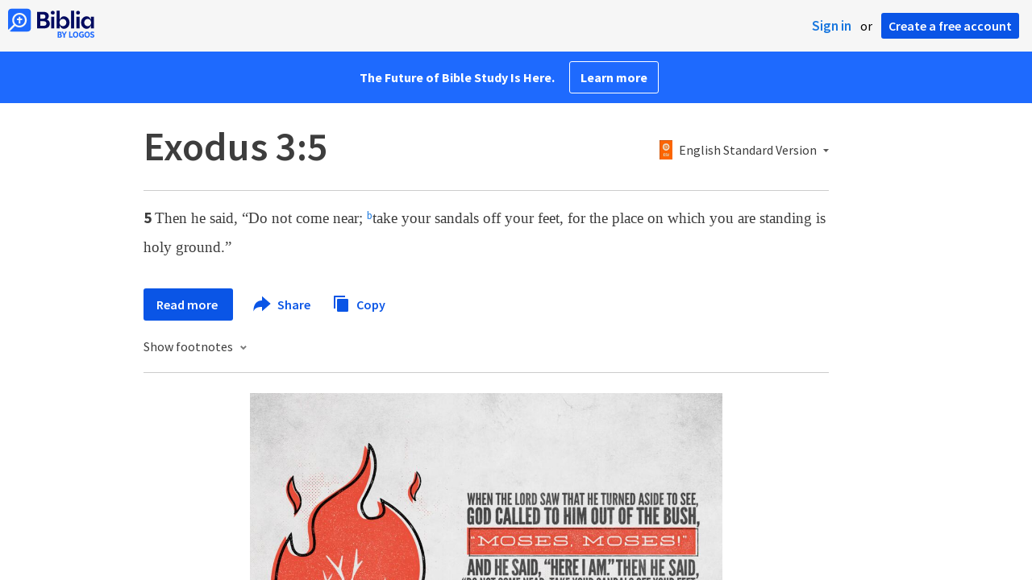

--- FILE ---
content_type: text/html; charset=utf-8
request_url: https://www.google.com/recaptcha/api2/aframe
body_size: 270
content:
<!DOCTYPE HTML><html><head><meta http-equiv="content-type" content="text/html; charset=UTF-8"></head><body><script nonce="VC3CRMTX7B0QOAkr5S6k7w">/** Anti-fraud and anti-abuse applications only. See google.com/recaptcha */ try{var clients={'sodar':'https://pagead2.googlesyndication.com/pagead/sodar?'};window.addEventListener("message",function(a){try{if(a.source===window.parent){var b=JSON.parse(a.data);var c=clients[b['id']];if(c){var d=document.createElement('img');d.src=c+b['params']+'&rc='+(localStorage.getItem("rc::a")?sessionStorage.getItem("rc::b"):"");window.document.body.appendChild(d);sessionStorage.setItem("rc::e",parseInt(sessionStorage.getItem("rc::e")||0)+1);localStorage.setItem("rc::h",'1769076429052');}}}catch(b){}});window.parent.postMessage("_grecaptcha_ready", "*");}catch(b){}</script></body></html>

--- FILE ---
content_type: application/javascript
request_url: https://cdn.amplitude.com/libs/marketing-analytics-browser-0.3.2-min.js.gz
body_size: 22959
content:
!function(){"use strict";var e=function(t,i){return e=Object.setPrototypeOf||{__proto__:[]}instanceof Array&&function(e,t){e.__proto__=t}||function(e,t){for(var i in t)Object.prototype.hasOwnProperty.call(t,i)&&(e[i]=t[i])},e(t,i)};function t(t,i){if("function"!=typeof i&&null!==i)throw new TypeError("Class extends value "+String(i)+" is not a constructor or null");function n(){this.constructor=t}e(t,i),t.prototype=null===i?Object.create(i):(n.prototype=i.prototype,new n)}var i=function(){return i=Object.assign||function(e){for(var t,i=1,n=arguments.length;i<n;i++)for(var r in t=arguments[i])Object.prototype.hasOwnProperty.call(t,r)&&(e[r]=t[r]);return e},i.apply(this,arguments)};function n(e,t){var i={};for(var n in e)Object.prototype.hasOwnProperty.call(e,n)&&t.indexOf(n)<0&&(i[n]=e[n]);if(null!=e&&"function"==typeof Object.getOwnPropertySymbols){var r=0;for(n=Object.getOwnPropertySymbols(e);r<n.length;r++)t.indexOf(n[r])<0&&Object.prototype.propertyIsEnumerable.call(e,n[r])&&(i[n[r]]=e[n[r]])}return i}function r(e,t,i,n){return new(i||(i=Promise))((function(r,o){function s(e){try{u(n.next(e))}catch(e){o(e)}}function a(e){try{u(n.throw(e))}catch(e){o(e)}}function u(e){var t;e.done?r(e.value):(t=e.value,t instanceof i?t:new i((function(e){e(t)}))).then(s,a)}u((n=n.apply(e,t||[])).next())}))}function o(e,t){var i,n,r,o,s={label:0,sent:function(){if(1&r[0])throw r[1];return r[1]},trys:[],ops:[]};return o={next:a(0),throw:a(1),return:a(2)},"function"==typeof Symbol&&(o[Symbol.iterator]=function(){return this}),o;function a(o){return function(a){return function(o){if(i)throw new TypeError("Generator is already executing.");for(;s;)try{if(i=1,n&&(r=2&o[0]?n.return:o[0]?n.throw||((r=n.return)&&r.call(n),0):n.next)&&!(r=r.call(n,o[1])).done)return r;switch(n=0,r&&(o=[2&o[0],r.value]),o[0]){case 0:case 1:r=o;break;case 4:return s.label++,{value:o[1],done:!1};case 5:s.label++,n=o[1],o=[0];continue;case 7:o=s.ops.pop(),s.trys.pop();continue;default:if(!(r=s.trys,(r=r.length>0&&r[r.length-1])||6!==o[0]&&2!==o[0])){s=0;continue}if(3===o[0]&&(!r||o[1]>r[0]&&o[1]<r[3])){s.label=o[1];break}if(6===o[0]&&s.label<r[1]){s.label=r[1],r=o;break}if(r&&s.label<r[2]){s.label=r[2],s.ops.push(o);break}r[2]&&s.ops.pop(),s.trys.pop();continue}o=t.call(e,s)}catch(e){o=[6,e],n=0}finally{i=r=0}if(5&o[0])throw o[1];return{value:o[0]?o[1]:void 0,done:!0}}([o,a])}}}function s(e){var t="function"==typeof Symbol&&Symbol.iterator,i=t&&e[t],n=0;if(i)return i.call(e);if(e&&"number"==typeof e.length)return{next:function(){return e&&n>=e.length&&(e=void 0),{value:e&&e[n++],done:!e}}};throw new TypeError(t?"Object is not iterable.":"Symbol.iterator is not defined.")}function a(e,t){var i="function"==typeof Symbol&&e[Symbol.iterator];if(!i)return e;var n,r,o=i.call(e),s=[];try{for(;(void 0===t||t-- >0)&&!(n=o.next()).done;)s.push(n.value)}catch(e){r={error:e}}finally{try{n&&!n.done&&(i=o.return)&&i.call(o)}finally{if(r)throw r.error}}return s}function u(e,t,i){if(i||2===arguments.length)for(var n,r=0,o=t.length;r<o;r++)!n&&r in t||(n||(n=Array.prototype.slice.call(t,0,r)),n[r]=t[r]);return e.concat(n||Array.prototype.slice.call(t))}var c,l,d,p,f,h,v,g,b=function(){return"undefined"!=typeof globalThis?globalThis:"undefined"!=typeof window?window:"undefined"!=typeof self?self:"undefined"!=typeof global?global:void 0},y=function(){var e,t=b();return(null===(e=null==t?void 0:t.location)||void 0===e?void 0:e.search)?t.location.search.substring(1).split("&").filter(Boolean).reduce((function(e,t){var i=t.split("=",2),n=m(i[0]),r=m(i[1]);return r?(e[n]=r,e):e}),{}):{}},m=function(e){void 0===e&&(e="");try{return decodeURIComponent(e)}catch(e){return""}},w={utm_campaign:void 0,utm_content:void 0,utm_id:void 0,utm_medium:void 0,utm_source:void 0,utm_term:void 0,referrer:void 0,referring_domain:void 0,dclid:void 0,gbraid:void 0,gclid:void 0,fbclid:void 0,ko_click_id:void 0,msclkid:void 0,ttclid:void 0,twclid:void 0,wbraid:void 0},_=function(){function e(){}return e.prototype.parse=function(){return r(this,void 0,void 0,(function(){return o(this,(function(e){return[2,i(i(i(i({},w),this.getUtmParam()),this.getReferrer()),this.getClickIds())]}))}))},e.prototype.getUtmParam=function(){var e=y();return{utm_campaign:e.utm_campaign,utm_content:e.utm_content,utm_id:e.utm_id,utm_medium:e.utm_medium,utm_source:e.utm_source,utm_term:e.utm_term}},e.prototype.getReferrer=function(){var e,t,i={referrer:void 0,referring_domain:void 0};try{i.referrer=document.referrer||void 0,i.referring_domain=null!==(t=null===(e=i.referrer)||void 0===e?void 0:e.split("/")[2])&&void 0!==t?t:void 0}catch(e){}return i},e.prototype.getClickIds=function(){var e,t=y();return(e={}).dclid=t.dclid,e.fbclid=t.fbclid,e.gbraid=t.gbraid,e.gclid=t.gclid,e.ko_click_id=t.ko_click_id,e.msclkid=t.msclkid,e.ttclid=t.ttclid,e.twclid=t.twclid,e.wbraid=t.wbraid,e},e}();!function(e){e.US="US",e.EU="EU"}(c||(c={})),function(e){e.SET="$set",e.SET_ONCE="$setOnce",e.ADD="$add",e.APPEND="$append",e.PREPEND="$prepend",e.REMOVE="$remove",e.PREINSERT="$preInsert",e.POSTINSERT="$postInsert",e.UNSET="$unset",e.CLEAR_ALL="$clearAll"}(l||(l={})),function(e){e.REVENUE_PRODUCT_ID="$productId",e.REVENUE_QUANTITY="$quantity",e.REVENUE_PRICE="$price",e.REVENUE_TYPE="$revenueType",e.REVENUE="$revenue"}(d||(d={})),function(e){e.IDENTIFY="$identify",e.GROUP_IDENTIFY="$groupidentify",e.REVENUE="revenue_amount"}(p||(p={})),function(e){e[e.None=0]="None",e[e.Error=1]="Error",e[e.Warn=2]="Warn",e[e.Verbose=3]="Verbose",e[e.Debug=4]="Debug"}(f||(f={})),function(e){e.BEFORE="before",e.ENRICHMENT="enrichment",e.DESTINATION="destination"}(h||(h={})),function(e){e.Unknown="unknown",e.Skipped="skipped",e.Success="success",e.RateLimit="rate_limit",e.PayloadTooLarge="payload_too_large",e.Invalid="invalid",e.Failed="failed",e.Timeout="Timeout",e.SystemError="SystemError"}(v||(v={})),function(e){e.XHR="xhr",e.SendBeacon="beacon",e.Fetch="fetch"}(g||(g={}));var I,S,k=Object.freeze({__proto__:null,get ServerZone(){return c},get SpecialEventType(){return p},get IdentifyOperation(){return l},get RevenueProperty(){return d},get LogLevel(){return f},get PluginType(){return h},get Status(){return v},get TransportType(){return g}}),E="AMP",O="".concat(E,"_unsent"),T="https://api2.amplitude.com/2/httpapi",x=function(e){if(Object.keys(e).length>1e3)return!1;for(var t in e){var i=e[t];if(!P(t,i))return!1}return!0},P=function(e,t){var i,n;if("string"!=typeof e)return!1;if(Array.isArray(t)){var r=!0;try{for(var o=s(t),a=o.next();!a.done;a=o.next()){var u=a.value;if(Array.isArray(u))return!1;if("object"==typeof u)r=r&&x(u);else if(!["number","string"].includes(typeof u))return!1;if(!r)return!1}}catch(e){i={error:e}}finally{try{a&&!a.done&&(n=o.return)&&n.call(o)}finally{if(i)throw i.error}}}else{if(null==t)return!1;if("object"==typeof t)return x(t);if(!["number","string","boolean"].includes(typeof t))return!1}return!0},R=function(){function e(){this._propertySet=new Set,this._properties={}}return e.prototype.getUserProperties=function(){return i({},this._properties)},e.prototype.set=function(e,t){return this._safeSet(l.SET,e,t),this},e.prototype.setOnce=function(e,t){return this._safeSet(l.SET_ONCE,e,t),this},e.prototype.append=function(e,t){return this._safeSet(l.APPEND,e,t),this},e.prototype.prepend=function(e,t){return this._safeSet(l.PREPEND,e,t),this},e.prototype.postInsert=function(e,t){return this._safeSet(l.POSTINSERT,e,t),this},e.prototype.preInsert=function(e,t){return this._safeSet(l.PREINSERT,e,t),this},e.prototype.remove=function(e,t){return this._safeSet(l.REMOVE,e,t),this},e.prototype.add=function(e,t){return this._safeSet(l.ADD,e,t),this},e.prototype.unset=function(e){return this._safeSet(l.UNSET,e,"-"),this},e.prototype.clearAll=function(){return this._properties={},this._properties[l.CLEAR_ALL]="-",this},e.prototype._safeSet=function(e,t,i){if(this._validate(e,t,i)){var n=this._properties[e];return void 0===n&&(n={},this._properties[e]=n),n[t]=i,this._propertySet.add(t),!0}return!1},e.prototype._validate=function(e,t,i){return void 0===this._properties[l.CLEAR_ALL]&&(!this._propertySet.has(t)&&(e===l.ADD?"number"==typeof i:e===l.UNSET||e===l.REMOVE||P(t,i)))},e}(),C=function(e,t){return i(i({},t),{event_type:p.IDENTIFY,user_properties:e.getUserProperties()})},N=function(e,t,i){return void 0===t&&(t=0),void 0===i&&(i=v.Unknown),{event:e,code:t,message:i}},U=function(){function e(){this.queue=[],this.applying=!1,this.plugins=[]}return e.prototype.register=function(e,t){return r(this,void 0,void 0,(function(){return o(this,(function(i){switch(i.label){case 0:return[4,e.setup(t)];case 1:return i.sent(),this.plugins.push(e),[2]}}))}))},e.prototype.deregister=function(e){return this.plugins.splice(this.plugins.findIndex((function(t){return t.name===e})),1),Promise.resolve()},e.prototype.reset=function(){this.applying=!1,this.plugins=[]},e.prototype.push=function(e){var t=this;return new Promise((function(i){t.queue.push([e,i]),t.scheduleApply(0)}))},e.prototype.scheduleApply=function(e){var t=this;this.applying||(this.applying=!0,setTimeout((function(){t.apply(t.queue.shift()).then((function(){t.applying=!1,t.queue.length>0&&t.scheduleApply(0)}))}),e))},e.prototype.apply=function(e){return r(this,void 0,void 0,(function(){var t,n,r,u,c,l,d,p,f,v,g,b,y,m,w,_,I,S;return o(this,(function(o){switch(o.label){case 0:if(!e)return[2];t=a(e,1),n=t[0],r=a(e,2),u=r[1],c=this.plugins.filter((function(e){return e.type===h.BEFORE})),o.label=1;case 1:o.trys.push([1,6,7,8]),l=s(c),d=l.next(),o.label=2;case 2:return d.done?[3,5]:[4,d.value.execute(i({},n))];case 3:n=o.sent(),o.label=4;case 4:return d=l.next(),[3,2];case 5:return[3,8];case 6:return p=o.sent(),w={error:p},[3,8];case 7:try{d&&!d.done&&(_=l.return)&&_.call(l)}finally{if(w)throw w.error}return[7];case 8:f=this.plugins.filter((function(e){return e.type===h.ENRICHMENT})),o.label=9;case 9:o.trys.push([9,14,15,16]),v=s(f),g=v.next(),o.label=10;case 10:return g.done?[3,13]:[4,g.value.execute(i({},n))];case 11:n=o.sent(),o.label=12;case 12:return g=v.next(),[3,10];case 13:return[3,16];case 14:return b=o.sent(),I={error:b},[3,16];case 15:try{g&&!g.done&&(S=v.return)&&S.call(v)}finally{if(I)throw I.error}return[7];case 16:return y=this.plugins.filter((function(e){return e.type===h.DESTINATION})),m=y.map((function(e){var t=i({},n);return e.execute(t).catch((function(e){return N(t,0,String(e))}))})),Promise.all(m).then((function(e){var t=a(e,1)[0];u(t)})),[2]}}))}))},e.prototype.flush=function(){return r(this,void 0,void 0,(function(){var e,t,i,n=this;return o(this,(function(r){switch(r.label){case 0:return e=this.queue,this.queue=[],[4,Promise.all(e.map((function(e){return n.apply(e)})))];case 1:return r.sent(),t=this.plugins.filter((function(e){return e.type===h.DESTINATION})),i=t.map((function(e){return e.flush&&e.flush()})),[4,Promise.all(i)];case 2:return r.sent(),[2]}}))}))},e}(),q="Event rejected due to exceeded retry count",D=function(){function e(e){void 0===e&&(e="$default"),this.initializing=!1,this.q=[],this.dispatchQ=[],this.logEvent=this.track.bind(this),this.timeline=new U,this.name=e}return e.prototype._init=function(e){return r(this,void 0,void 0,(function(){return o(this,(function(t){switch(t.label){case 0:return this.config=e,this.timeline.reset(),[4,this.runQueuedFunctions("q")];case 1:return t.sent(),[2]}}))}))},e.prototype.runQueuedFunctions=function(e){return r(this,void 0,void 0,(function(){var t,i,n,r,a,u;return o(this,(function(o){switch(o.label){case 0:t=this[e],this[e]=[],o.label=1;case 1:o.trys.push([1,6,7,8]),i=s(t),n=i.next(),o.label=2;case 2:return n.done?[3,5]:[4,(0,n.value)()];case 3:o.sent(),o.label=4;case 4:return n=i.next(),[3,2];case 5:return[3,8];case 6:return r=o.sent(),a={error:r},[3,8];case 7:try{n&&!n.done&&(u=i.return)&&u.call(i)}finally{if(a)throw a.error}return[7];case 8:return[2]}}))}))},e.prototype.track=function(e,t,n){var r=function(e,t,n){return i(i(i({},"string"==typeof e?{event_type:e}:e),n),t&&{event_properties:t})}(e,t,n);return this.dispatch(r)},e.prototype.identify=function(e,t){var i=C(e,t);return this.dispatch(i)},e.prototype.groupIdentify=function(e,t,n,r){var o=function(e,t,n,r){var o;return i(i({},r),{event_type:p.GROUP_IDENTIFY,group_properties:n.getUserProperties(),groups:(o={},o[e]=t,o)})}(e,t,n,r);return this.dispatch(o)},e.prototype.setGroup=function(e,t,n){var r=function(e,t,n){var r,o=new R;return o.set(e,t),i(i({},n),{event_type:p.IDENTIFY,user_properties:o.getUserProperties(),groups:(r={},r[e]=t,r)})}(e,t,n);return this.dispatch(r)},e.prototype.revenue=function(e,t){var n=function(e,t){return i(i({},t),{event_type:p.REVENUE,event_properties:e.getEventProperties()})}(e,t);return this.dispatch(n)},e.prototype.add=function(e){return r(this,void 0,void 0,(function(){return o(this,(function(t){return this.config?[2,this.timeline.register(e,this.config)]:(this.q.push(this.add.bind(this,e)),[2])}))}))},e.prototype.remove=function(e){return r(this,void 0,void 0,(function(){return o(this,(function(t){return this.config?[2,this.timeline.deregister(e)]:(this.q.push(this.remove.bind(this,e)),[2])}))}))},e.prototype.dispatchWithCallback=function(e,t){if(!this.config)return t(N(e,0,"Client not initialized"));this.process(e).then(t)},e.prototype.dispatch=function(e){return r(this,void 0,void 0,(function(){var t=this;return o(this,(function(i){return this.config?[2,this.process(e)]:[2,new Promise((function(i){t.dispatchQ.push(t.dispatchWithCallback.bind(t,e,i))}))]}))}))},e.prototype.process=function(e){return r(this,void 0,void 0,(function(){var t,i,n;return o(this,(function(r){switch(r.label){case 0:return r.trys.push([0,2,,3]),this.config.optOut?[2,N(e,0,"Event skipped due to optOut config")]:[4,this.timeline.push(e)];case 1:return 200===(n=r.sent()).code?this.config.loggerProvider.log(n.message):this.config.loggerProvider.error(n.message),[2,n];case 2:return t=r.sent(),i=String(t),this.config.loggerProvider.error(i),[2,n=N(e,0,i)];case 3:return[2]}}))}))},e.prototype.setOptOut=function(e){this.config?this.config.optOut=Boolean(e):this.q.push(this.setOptOut.bind(this,Boolean(e)))},e.prototype.flush=function(){return this.timeline.flush()},e}(),j=function(){function e(){this.productId="",this.quantity=1,this.price=0}return e.prototype.setProductId=function(e){return this.productId=e,this},e.prototype.setQuantity=function(e){return e>0&&(this.quantity=e),this},e.prototype.setPrice=function(e){return this.price=e,this},e.prototype.setRevenueType=function(e){return this.revenueType=e,this},e.prototype.setRevenue=function(e){return this.revenue=e,this},e.prototype.setEventProperties=function(e){return x(e)&&(this.properties=e),this},e.prototype.getEventProperties=function(){var e=this.properties?i({},this.properties):{};return e[d.REVENUE_PRODUCT_ID]=this.productId,e[d.REVENUE_QUANTITY]=this.quantity,e[d.REVENUE_PRICE]=this.price,e[d.REVENUE_TYPE]=this.revenueType,e[d.REVENUE]=this.revenue,e},e}(),A="Amplitude Logger ",M=function(){function e(){this.logLevel=f.None}return e.prototype.disable=function(){this.logLevel=f.None},e.prototype.enable=function(e){void 0===e&&(e=f.Warn),this.logLevel=e},e.prototype.log=function(){for(var e=[],t=0;t<arguments.length;t++)e[t]=arguments[t];this.logLevel<f.Verbose||console.log("".concat(A,"[Log]: ").concat(e.join(" ")))},e.prototype.warn=function(){for(var e=[],t=0;t<arguments.length;t++)e[t]=arguments[t];this.logLevel<f.Warn||console.warn("".concat(A,"[Warn]: ").concat(e.join(" ")))},e.prototype.error=function(){for(var e=[],t=0;t<arguments.length;t++)e[t]=arguments[t];this.logLevel<f.Error||console.error("".concat(A,"[Error]: ").concat(e.join(" ")))},e.prototype.debug=function(){for(var e=[],t=0;t<arguments.length;t++)e[t]=arguments[t];this.logLevel<f.Debug||console.log("".concat(A,"[Debug]: ").concat(e.join(" ")))},e}(),L=function(){return{flushMaxRetries:12,flushQueueSize:200,flushIntervalMillis:1e4,logLevel:f.Warn,loggerProvider:new M,optOut:!1,serverUrl:T,serverZone:c.US,useBatch:!1}},V=function(){function e(e){var t,i,n;this._optOut=!1;var r=L();this.apiKey=e.apiKey,this.flushIntervalMillis=e.flushIntervalMillis||r.flushIntervalMillis,this.flushMaxRetries=e.flushMaxRetries||r.flushMaxRetries,this.flushQueueSize=e.flushQueueSize||r.flushQueueSize,this.loggerProvider=e.loggerProvider||r.loggerProvider,this.logLevel=null!==(t=e.logLevel)&&void 0!==t?t:r.logLevel,this.minIdLength=e.minIdLength,this.plan=e.plan,this.ingestionMetadata=e.ingestionMetadata,this.optOut=null!==(i=e.optOut)&&void 0!==i?i:r.optOut,this.serverUrl=e.serverUrl,this.serverZone=e.serverZone||r.serverZone,this.storageProvider=e.storageProvider,this.transportProvider=e.transportProvider,this.useBatch=null!==(n=e.useBatch)&&void 0!==n?n:r.useBatch,this.loggerProvider.enable(this.logLevel);var o=z(e.serverUrl,e.serverZone,e.useBatch);this.serverZone=o.serverZone,this.serverUrl=o.serverUrl}return Object.defineProperty(e.prototype,"optOut",{get:function(){return this._optOut},set:function(e){this._optOut=e},enumerable:!1,configurable:!0}),e}(),B=function(e,t){return e===c.EU?t?"https://api.eu.amplitude.com/batch":"https://api.eu.amplitude.com/2/httpapi":t?"https://api2.amplitude.com/batch":T},z=function(e,t,i){if(void 0===e&&(e=""),void 0===t&&(t=L().serverZone),void 0===i&&(i=L().useBatch),e)return{serverUrl:e,serverZone:void 0};var n=[c.US,c.EU].includes(t)?t:L().serverZone;return{serverZone:n,serverUrl:B(n,i)}},F=function(){function e(){this.name="amplitude",this.type=h.DESTINATION,this.retryTimeout=1e3,this.throttleTimeout=3e4,this.storageKey="",this.scheduled=null,this.queue=[]}return e.prototype.setup=function(e){var t;return r(this,void 0,void 0,(function(){var i,n=this;return o(this,(function(r){switch(r.label){case 0:return this.config=e,this.storageKey="".concat(O,"_").concat(this.config.apiKey.substring(0,10)),[4,null===(t=this.config.storageProvider)||void 0===t?void 0:t.get(this.storageKey)];case 1:return i=r.sent(),this.saveEvents(),i&&i.length>0&&Promise.all(i.map((function(e){return n.execute(e)}))).catch(),[2,Promise.resolve(void 0)]}}))}))},e.prototype.execute=function(e){var t=this;return new Promise((function(i){var n={event:e,attempts:0,callback:function(e){return i(e)},timeout:0};t.addToQueue(n)}))},e.prototype.addToQueue=function(){for(var e=this,t=[],i=0;i<arguments.length;i++)t[i]=arguments[i];var n=t.filter((function(t){return t.attempts<e.config.flushMaxRetries?(t.attempts+=1,!0):(e.fulfillRequest([t],500,q),!1)}));n.forEach((function(t){e.queue=e.queue.concat(t),0!==t.timeout?setTimeout((function(){t.timeout=0,e.schedule(0)}),t.timeout):e.schedule(e.config.flushIntervalMillis)})),this.saveEvents()},e.prototype.schedule=function(e){var t=this;this.scheduled||(this.scheduled=setTimeout((function(){t.flush(!0).then((function(){t.queue.length>0&&t.schedule(e)}))}),e))},e.prototype.flush=function(e){return void 0===e&&(e=!1),r(this,void 0,void 0,(function(){var t,i,n,r=this;return o(this,(function(o){switch(o.label){case 0:return t=[],i=[],this.queue.forEach((function(e){return 0===e.timeout?t.push(e):i.push(e)})),this.queue=i,this.scheduled&&(clearTimeout(this.scheduled),this.scheduled=null),s=t,a=this.config.flushQueueSize,u=Math.max(a,1),n=s.reduce((function(e,t,i){var n=Math.floor(i/u);return e[n]||(e[n]=[]),e[n].push(t),e}),[]),[4,Promise.all(n.map((function(t){return r.send(t,e)})))];case 1:return o.sent(),[2]}var s,a,u}))}))},e.prototype.send=function(e,t){return void 0===t&&(t=!0),r(this,void 0,void 0,(function(){var i,r,s,a,u;return o(this,(function(o){switch(o.label){case 0:if(!this.config.apiKey)return[2,this.fulfillRequest(e,400,"Event rejected due to missing API key")];i={api_key:this.config.apiKey,events:e.map((function(e){var t=e.event;return t.extra,n(t,["extra"])})),options:{min_id_length:this.config.minIdLength}},o.label=1;case 1:return o.trys.push([1,3,,4]),r=z(this.config.serverUrl,this.config.serverZone,this.config.useBatch).serverUrl,[4,this.config.transportProvider.send(r,i)];case 2:if(null===(s=o.sent()))return this.fulfillRequest(e,0,"Unexpected error occurred"),[2];if(!t){if("body"in s){a="";try{a=JSON.stringify(s.body,null,2)}catch(e){}this.fulfillRequest(e,s.statusCode,"".concat(s.status,": ").concat(a))}else this.fulfillRequest(e,s.statusCode,s.status);return[2]}return this.handleReponse(s,e),[3,4];case 3:return u=o.sent(),this.fulfillRequest(e,0,String(u)),[3,4];case 4:return[2]}}))}))},e.prototype.handleReponse=function(e,t){switch(e.status){case v.Success:this.handleSuccessResponse(e,t);break;case v.Invalid:this.handleInvalidResponse(e,t);break;case v.PayloadTooLarge:this.handlePayloadTooLargeResponse(e,t);break;case v.RateLimit:this.handleRateLimitResponse(e,t);break;default:this.handleOtherReponse(t)}},e.prototype.handleSuccessResponse=function(e,t){this.fulfillRequest(t,e.statusCode,"Event tracked successfully")},e.prototype.handleInvalidResponse=function(e,t){var i=this;if(e.body.missingField||e.body.error.startsWith("Invalid API key"))this.fulfillRequest(t,e.statusCode,e.body.error);else{var n=u(u(u(u([],a(Object.values(e.body.eventsWithInvalidFields)),!1),a(Object.values(e.body.eventsWithMissingFields)),!1),a(Object.values(e.body.eventsWithInvalidIdLengths)),!1),a(e.body.silencedEvents),!1).flat(),r=new Set(n),o=t.filter((function(t,n){if(!r.has(n))return!0;i.fulfillRequest([t],e.statusCode,e.body.error)}));this.addToQueue.apply(this,u([],a(o),!1))}},e.prototype.handlePayloadTooLargeResponse=function(e,t){1!==t.length?(this.config.flushQueueSize/=2,this.addToQueue.apply(this,u([],a(t),!1))):this.fulfillRequest(t,e.statusCode,e.body.error)},e.prototype.handleRateLimitResponse=function(e,t){var i=this,n=Object.keys(e.body.exceededDailyQuotaUsers),r=Object.keys(e.body.exceededDailyQuotaDevices),o=e.body.throttledEvents,s=new Set(n),c=new Set(r),l=new Set(o),d=t.filter((function(t,n){if(!(t.event.user_id&&s.has(t.event.user_id)||t.event.device_id&&c.has(t.event.device_id)))return l.has(n)&&(t.timeout=i.throttleTimeout),!0;i.fulfillRequest([t],e.statusCode,e.body.error)}));this.addToQueue.apply(this,u([],a(d),!1))},e.prototype.handleOtherReponse=function(e){var t=this;this.addToQueue.apply(this,u([],a(e.map((function(e){return e.timeout=e.attempts*t.retryTimeout,e}))),!1))},e.prototype.fulfillRequest=function(e,t,i){this.saveEvents(),e.forEach((function(e){return e.callback(N(e.event,t,i))}))},e.prototype.saveEvents=function(){if(this.config.storageProvider){var e=Array.from(this.queue.map((function(e){return e.event})));this.config.storageProvider.set(this.storageKey,e)}},e}(),K=function(e){return function(){for(var t=[],i=0;i<arguments.length;i++)t[i]=arguments[i];return{promise:e.apply(void 0,u([],a(t),!1))}}},$=function(e){return void 0===e&&(e=0),((new Error).stack||"").split("\n").slice(2+e).map((function(e){return e.trim()}))},Q=function(e){return function(){var t=i({},e.config);return{logger:t.loggerProvider,logLevel:t.logLevel}}},W=function(e,t){var i,n;t=(t=t.replace(/\[(\w+)\]/g,".$1")).replace(/^\./,"");try{for(var r=s(t.split(".")),o=r.next();!o.done;o=r.next()){var a=o.value;if(!(a in e))return;e=e[a]}}catch(e){i={error:e}}finally{try{o&&!o.done&&(n=r.return)&&n.call(r)}finally{if(i)throw i.error}}return e},H=function(e,t){return function(){var i,n,r={};try{for(var o=s(t),a=o.next();!a.done;a=o.next()){var u=a.value;r[u]=W(e,u)}}catch(e){i={error:e}}finally{try{a&&!a.done&&(n=o.return)&&n.call(o)}finally{if(i)throw i.error}}return r}},Z=function(e,t,i,n,r){return void 0===r&&(r=null),function(){for(var o=[],s=0;s<arguments.length;s++)o[s]=arguments[s];var a=i(),u=a.logger,c=a.logLevel;if(c&&c<f.Debug||!c||!u)return e.apply(r,o);var l={type:"invoke public method",name:t,args:o,stacktrace:$(1),time:{start:(new Date).toISOString()},states:{}};n&&l.states&&(l.states.before=n());var d=e.apply(r,o);return d&&d.promise?d.promise.then((function(){n&&l.states&&(l.states.after=n()),l.time&&(l.time.end=(new Date).toISOString()),u.debug(JSON.stringify(l,null,2))})):(n&&l.states&&(l.states.after=n()),l.time&&(l.time.end=(new Date).toISOString()),u.debug(JSON.stringify(l,null,2))),d}},G=function(e){return e?(e^16*Math.random()>>e/4).toString(16):(String(1e7)+String(-1e3)+String(-4e3)+String(-8e3)+String(-1e11)).replace(/[018]/g,G)},J=function(){function e(){this.memoryStorage=new Map}return e.prototype.isEnabled=function(){return r(this,void 0,void 0,(function(){return o(this,(function(e){return[2,!0]}))}))},e.prototype.get=function(e){return r(this,void 0,void 0,(function(){return o(this,(function(t){return[2,this.memoryStorage.get(e)]}))}))},e.prototype.getRaw=function(e){return r(this,void 0,void 0,(function(){var t;return o(this,(function(i){switch(i.label){case 0:return[4,this.get(e)];case 1:return[2,(t=i.sent())?JSON.stringify(t):void 0]}}))}))},e.prototype.set=function(e,t){return r(this,void 0,void 0,(function(){return o(this,(function(i){return this.memoryStorage.set(e,t),[2]}))}))},e.prototype.remove=function(e){return r(this,void 0,void 0,(function(){return o(this,(function(t){return this.memoryStorage.delete(e),[2]}))}))},e.prototype.reset=function(){return r(this,void 0,void 0,(function(){return o(this,(function(e){return this.memoryStorage.clear(),[2]}))}))},e}(),Y=function(){function e(){}return e.prototype.send=function(e,t){return Promise.resolve(null)},e.prototype.buildResponse=function(e){var t,i,n,r,o,s,a,u,c,l,d,p,f,h,g,b,y,m,w,_,I,S;if("object"!=typeof e)return null;var k=e.code||0,E=this.buildStatus(k);switch(E){case v.Success:return{status:E,statusCode:k,body:{eventsIngested:null!==(t=e.events_ingested)&&void 0!==t?t:0,payloadSizeBytes:null!==(i=e.payload_size_bytes)&&void 0!==i?i:0,serverUploadTime:null!==(n=e.server_upload_time)&&void 0!==n?n:0}};case v.Invalid:return{status:E,statusCode:k,body:{error:null!==(r=e.error)&&void 0!==r?r:"",missingField:null!==(o=e.missing_field)&&void 0!==o?o:"",eventsWithInvalidFields:null!==(s=e.events_with_invalid_fields)&&void 0!==s?s:{},eventsWithMissingFields:null!==(a=e.events_with_missing_fields)&&void 0!==a?a:{},eventsWithInvalidIdLengths:null!==(u=e.events_with_invalid_id_lengths)&&void 0!==u?u:{},epsThreshold:null!==(c=e.eps_threshold)&&void 0!==c?c:0,exceededDailyQuotaDevices:null!==(l=e.exceeded_daily_quota_devices)&&void 0!==l?l:{},silencedDevices:null!==(d=e.silenced_devices)&&void 0!==d?d:[],silencedEvents:null!==(p=e.silenced_events)&&void 0!==p?p:[],throttledDevices:null!==(f=e.throttled_devices)&&void 0!==f?f:{},throttledEvents:null!==(h=e.throttled_events)&&void 0!==h?h:[]}};case v.PayloadTooLarge:return{status:E,statusCode:k,body:{error:null!==(g=e.error)&&void 0!==g?g:""}};case v.RateLimit:return{status:E,statusCode:k,body:{error:null!==(b=e.error)&&void 0!==b?b:"",epsThreshold:null!==(y=e.eps_threshold)&&void 0!==y?y:0,throttledDevices:null!==(m=e.throttled_devices)&&void 0!==m?m:{},throttledUsers:null!==(w=e.throttled_users)&&void 0!==w?w:{},exceededDailyQuotaDevices:null!==(_=e.exceeded_daily_quota_devices)&&void 0!==_?_:{},exceededDailyQuotaUsers:null!==(I=e.exceeded_daily_quota_users)&&void 0!==I?I:{},throttledEvents:null!==(S=e.throttled_events)&&void 0!==S?S:[]}};case v.Timeout:default:return{status:E,statusCode:k}}},e.prototype.buildStatus=function(e){return e>=200&&e<300?v.Success:429===e?v.RateLimit:413===e?v.PayloadTooLarge:408===e?v.Timeout:e>=400&&e<500?v.Invalid:e>=500?v.Failed:v.Unknown},e}(),X=function(e,t,i){return void 0===t&&(t=""),void 0===i&&(i=10),[E,t,e.substring(0,i)].filter(Boolean).join("_")},ee=function(){function e(e,t){var i,n;this.storage=t.storage,this.storageKey=X(e,"MKTG"),this.parser=new _,this.track=t.track,this.onNewCampaign=t.onNewCampaign,this.disabled=Boolean(t.disabled),this.trackNewCampaigns=Boolean(t.trackNewCampaigns),this.trackPageViews=Boolean(t.trackPageViews),this.excludeReferrers=null!==(i=t.excludeReferrers)&&void 0!==i?i:[],"undefined"!=typeof location&&this.excludeReferrers.unshift(location.hostname),this.initialEmptyValue=null!==(n=t.initialEmptyValue)&&void 0!==n?n:"EMPTY"}return e.prototype.isNewCampaign=function(e,t,i){void 0===i&&(i=!1),e.referrer;var r=e.referring_domain,o=n(e,["referrer","referring_domain"]),s=t||{};s.referrer;var a=s.referring_domain,u=n(s,["referrer","referring_domain"]);if(e.referring_domain&&this.excludeReferrers.includes(e.referring_domain))return!1;var c=JSON.stringify(o)!==JSON.stringify(u),l=i?te(r||"")!==te(a||""):r!==a;return!t||c||l},e.prototype.saveCampaignToStorage=function(e){return r(this,void 0,void 0,(function(){return o(this,(function(t){switch(t.label){case 0:return[4,this.storage.set(this.storageKey,e)];case 1:return t.sent(),[2]}}))}))},e.prototype.getCampaignFromStorage=function(){return r(this,void 0,void 0,(function(){return o(this,(function(e){switch(e.label){case 0:return[4,this.storage.get(this.storageKey)];case 1:return[2,e.sent()]}}))}))},e.prototype.createCampaignEvent=function(e){var t=this,n=i(i({},w),e),r=Object.entries(n).reduce((function(e,i){var n=a(i,2),r=n[0],o=n[1];return e.setOnce("initial_".concat(r),o||t.initialEmptyValue),o?e.set(r,o):e.unset(r)}),new R),o={event_type:"Page View",event_properties:{page_title:"undefined"!=typeof document&&document.title||"",page_location:"undefined"!=typeof location&&location.href||"",page_path:"undefined"!=typeof location&&location.pathname||""}};return i(i({},C(r)),this.trackPageViews&&o)},e.prototype.send=function(e){return r(this,void 0,void 0,(function(){var t,i;return o(this,(function(n){switch(n.label){case 0:return this.disabled?[2]:[4,this.parser.parse()];case 1:return t=n.sent(),[4,this.getCampaignFromStorage()];case 2:if(i=n.sent(),!e){if(!this.trackNewCampaigns||!this.isNewCampaign(t,i))return[2];this.onNewCampaign(t)}return[4,this.track(this.createCampaignEvent(t))];case 3:return n.sent(),[4,this.saveCampaignToStorage(t)];case 4:return n.sent(),[2]}}))}))},e}(),te=function(e){var t=e.split(".");return t.length<=2?e:t.slice(t.length-2,t.length).join(".")},ie=function(){function e(e){this.options=i({},e)}return e.prototype.isEnabled=function(){return r(this,void 0,void 0,(function(){var t,i,n;return o(this,(function(r){switch(r.label){case 0:if(!b())return[2,!1];t=String(Date.now()),i=new e(this.options),n="AMP_TEST",r.label=1;case 1:return r.trys.push([1,4,5,7]),[4,i.set(n,t)];case 2:return r.sent(),[4,i.get(n)];case 3:return[2,r.sent()===t];case 4:return r.sent(),[2,!1];case 5:return[4,i.remove(n)];case 6:return r.sent(),[7];case 7:return[2]}}))}))},e.prototype.get=function(e){return r(this,void 0,void 0,(function(){var t;return o(this,(function(i){switch(i.label){case 0:return[4,this.getRaw(e)];case 1:if(!(t=i.sent()))return[2,void 0];try{try{t=decodeURIComponent(atob(t))}catch(e){}return[2,JSON.parse(t)]}catch(e){return[2,void 0]}return[2]}}))}))},e.prototype.getRaw=function(e){var t;return r(this,void 0,void 0,(function(){var i,n,r;return o(this,(function(o){return i=b(),n=null!==(t=null==i?void 0:i.document.cookie.split("; "))&&void 0!==t?t:[],(r=n.find((function(t){return 0===t.indexOf(e+"=")})))?[2,r.substring(e.length+1)]:[2,void 0]}))}))},e.prototype.set=function(e,t){var i;return r(this,void 0,void 0,(function(){var n,r,s,a,u,c;return o(this,(function(o){try{n=null!==(i=this.options.expirationDays)&&void 0!==i?i:0,s=void 0,(r=null!==t?n:-1)&&((a=new Date).setTime(a.getTime()+24*r*60*60*1e3),s=a),u="".concat(e,"=").concat(btoa(encodeURIComponent(JSON.stringify(t)))),s&&(u+="; expires=".concat(s.toUTCString())),u+="; path=/",this.options.domain&&(u+="; domain=".concat(this.options.domain)),this.options.secure&&(u+="; Secure"),this.options.sameSite&&(u+="; SameSite=".concat(this.options.sameSite)),(c=b())&&(c.document.cookie=u)}catch(e){}return[2]}))}))},e.prototype.remove=function(e){return r(this,void 0,void 0,(function(){return o(this,(function(t){switch(t.label){case 0:return[4,this.set(e,null)];case 1:return t.sent(),[2]}}))}))},e.prototype.reset=function(){return r(this,void 0,void 0,(function(){return o(this,(function(e){return[2]}))}))},e}(),ne=function(){function e(e,t){this.storage=e,this.isSessionCacheValid=!0,this.storageKey=X(t),this.cache={optOut:!1}}return e.prototype.load=function(){var e;return r(this,void 0,void 0,(function(){var t;return o(this,(function(i){switch(i.label){case 0:return t=this,[4,this.storage.get(this.storageKey)];case 1:return t.cache=null!==(e=i.sent())&&void 0!==e?e:{optOut:!1},[2,this]}}))}))},e.prototype.setSession=function(e){this.cache=i(i({},this.cache),e),this.storage.set(this.storageKey,this.cache)},e.prototype.getSessionId=function(){var e=this;return this.isSessionCacheValid=!0,this.storage.get(this.storageKey).then((function(t){e.isSessionCacheValid&&(e.cache.sessionId=null==t?void 0:t.sessionId)})),this.cache.sessionId},e.prototype.setSessionId=function(e){this.isSessionCacheValid=!1,this.setSession({sessionId:e})},e.prototype.getDeviceId=function(){return this.cache.deviceId},e.prototype.setDeviceId=function(e){this.setSession({deviceId:e})},e.prototype.getUserId=function(){return this.cache.userId},e.prototype.setUserId=function(e){this.setSession({userId:e})},e.prototype.getLastEventTime=function(){return this.cache.lastEventTime},e.prototype.setLastEventTime=function(e){this.setSession({lastEventTime:e})},e.prototype.getOptOut=function(){return this.cache.optOut},e.prototype.setOptOut=function(e){this.setSession({optOut:e})},e.prototype.getLastEventId=function(){return this.cache.lastEventId},e.prototype.setLastEventId=function(e){this.setSession({lastEventId:e})},e}(),re=function(e){function i(){return null!==e&&e.apply(this,arguments)||this}return t(i,e),i.prototype.send=function(e,t){return r(this,void 0,void 0,(function(){var i,n;return o(this,(function(r){switch(r.label){case 0:if("undefined"==typeof fetch)throw new Error("FetchTransport is not supported");return i={headers:{"Content-Type":"application/json",Accept:"*/*"},body:JSON.stringify(t),method:"POST"},[4,fetch(e,i)];case 1:return[4,r.sent().json()];case 2:return n=r.sent(),[2,this.buildResponse(n)]}}))}))},i}(Y),oe="undefined"!=typeof globalThis?globalThis:"undefined"!=typeof window?window:"undefined"!=typeof global?global:"undefined"!=typeof self?self:{},se={exports:{}};I=se,S=se.exports,function(e,t){var i="function",n="undefined",r="object",o="string",s="model",a="name",u="type",c="vendor",l="version",d="architecture",p="console",f="mobile",h="tablet",v="smarttv",g="wearable",b="embedded",y="Amazon",m="Apple",w="ASUS",_="BlackBerry",k="Firefox",E="Google",O="Huawei",T="LG",x="Microsoft",P="Motorola",R="Opera",C="Samsung",N="Sony",U="Xiaomi",q="Zebra",D="Facebook",j=function(e){for(var t={},i=0;i<e.length;i++)t[e[i].toUpperCase()]=e[i];return t},A=function(e,t){return typeof e===o&&-1!==M(t).indexOf(M(e))},M=function(e){return e.toLowerCase()},L=function(e,t){if(typeof e===o)return e=e.replace(/^\s\s*/,"").replace(/\s\s*$/,""),typeof t===n?e:e.substring(0,275)},V=function(e,n){for(var o,s,a,u,c,l,d=0;d<n.length&&!c;){var p=n[d],f=n[d+1];for(o=s=0;o<p.length&&!c;)if(c=p[o++].exec(e))for(a=0;a<f.length;a++)l=c[++s],typeof(u=f[a])===r&&u.length>0?2===u.length?typeof u[1]==i?this[u[0]]=u[1].call(this,l):this[u[0]]=u[1]:3===u.length?typeof u[1]!==i||u[1].exec&&u[1].test?this[u[0]]=l?l.replace(u[1],u[2]):t:this[u[0]]=l?u[1].call(this,l,u[2]):t:4===u.length&&(this[u[0]]=l?u[3].call(this,l.replace(u[1],u[2])):t):this[u]=l||t;d+=2}},B=function(e,i){for(var n in i)if(typeof i[n]===r&&i[n].length>0){for(var o=0;o<i[n].length;o++)if(A(i[n][o],e))return"?"===n?t:n}else if(A(i[n],e))return"?"===n?t:n;return e},z={ME:"4.90","NT 3.11":"NT3.51","NT 4.0":"NT4.0",2e3:"NT 5.0",XP:["NT 5.1","NT 5.2"],Vista:"NT 6.0",7:"NT 6.1",8:"NT 6.2",8.1:"NT 6.3",10:["NT 6.4","NT 10.0"],RT:"ARM"},F={browser:[[/\b(?:crmo|crios)\/([\w\.]+)/i],[l,[a,"Chrome"]],[/edg(?:e|ios|a)?\/([\w\.]+)/i],[l,[a,"Edge"]],[/(opera mini)\/([-\w\.]+)/i,/(opera [mobiletab]{3,6})\b.+version\/([-\w\.]+)/i,/(opera)(?:.+version\/|[\/ ]+)([\w\.]+)/i],[a,l],[/opios[\/ ]+([\w\.]+)/i],[l,[a,"Opera Mini"]],[/\bopr\/([\w\.]+)/i],[l,[a,R]],[/(kindle)\/([\w\.]+)/i,/(lunascape|maxthon|netfront|jasmine|blazer)[\/ ]?([\w\.]*)/i,/(avant |iemobile|slim)(?:browser)?[\/ ]?([\w\.]*)/i,/(ba?idubrowser)[\/ ]?([\w\.]+)/i,/(?:ms|\()(ie) ([\w\.]+)/i,/(flock|rockmelt|midori|epiphany|silk|skyfire|ovibrowser|bolt|iron|vivaldi|iridium|phantomjs|bowser|quark|qupzilla|falkon|rekonq|puffin|brave|whale|qqbrowserlite|qq)\/([-\w\.]+)/i,/(weibo)__([\d\.]+)/i],[a,l],[/(?:\buc? ?browser|(?:juc.+)ucweb)[\/ ]?([\w\.]+)/i],[l,[a,"UCBrowser"]],[/\bqbcore\/([\w\.]+)/i],[l,[a,"WeChat(Win) Desktop"]],[/micromessenger\/([\w\.]+)/i],[l,[a,"WeChat"]],[/konqueror\/([\w\.]+)/i],[l,[a,"Konqueror"]],[/trident.+rv[: ]([\w\.]{1,9})\b.+like gecko/i],[l,[a,"IE"]],[/yabrowser\/([\w\.]+)/i],[l,[a,"Yandex"]],[/(avast|avg)\/([\w\.]+)/i],[[a,/(.+)/,"$1 Secure Browser"],l],[/\bfocus\/([\w\.]+)/i],[l,[a,"Firefox Focus"]],[/\bopt\/([\w\.]+)/i],[l,[a,"Opera Touch"]],[/coc_coc\w+\/([\w\.]+)/i],[l,[a,"Coc Coc"]],[/dolfin\/([\w\.]+)/i],[l,[a,"Dolphin"]],[/coast\/([\w\.]+)/i],[l,[a,"Opera Coast"]],[/miuibrowser\/([\w\.]+)/i],[l,[a,"MIUI Browser"]],[/fxios\/([-\w\.]+)/i],[l,[a,k]],[/\bqihu|(qi?ho?o?|360)browser/i],[[a,"360 Browser"]],[/(oculus|samsung|sailfish)browser\/([\w\.]+)/i],[[a,/(.+)/,"$1 Browser"],l],[/(comodo_dragon)\/([\w\.]+)/i],[[a,/_/g," "],l],[/(electron)\/([\w\.]+) safari/i,/(tesla)(?: qtcarbrowser|\/(20\d\d\.[-\w\.]+))/i,/m?(qqbrowser|baiduboxapp|2345Explorer)[\/ ]?([\w\.]+)/i],[a,l],[/(metasr)[\/ ]?([\w\.]+)/i,/(lbbrowser)/i],[a],[/((?:fban\/fbios|fb_iab\/fb4a)(?!.+fbav)|;fbav\/([\w\.]+);)/i],[[a,D],l],[/safari (line)\/([\w\.]+)/i,/\b(line)\/([\w\.]+)\/iab/i,/(chromium|instagram)[\/ ]([-\w\.]+)/i],[a,l],[/\bgsa\/([\w\.]+) .*safari\//i],[l,[a,"GSA"]],[/headlesschrome(?:\/([\w\.]+)| )/i],[l,[a,"Chrome Headless"]],[/ wv\).+(chrome)\/([\w\.]+)/i],[[a,"Chrome WebView"],l],[/droid.+ version\/([\w\.]+)\b.+(?:mobile safari|safari)/i],[l,[a,"Android Browser"]],[/(chrome|omniweb|arora|[tizenoka]{5} ?browser)\/v?([\w\.]+)/i],[a,l],[/version\/([\w\.]+) .*mobile\/\w+ (safari)/i],[l,[a,"Mobile Safari"]],[/version\/([\w\.]+) .*(mobile ?safari|safari)/i],[l,a],[/webkit.+?(mobile ?safari|safari)(\/[\w\.]+)/i],[a,[l,B,{"1.0":"/8",1.2:"/1",1.3:"/3","2.0":"/412","2.0.2":"/416","2.0.3":"/417","2.0.4":"/419","?":"/"}]],[/(webkit|khtml)\/([\w\.]+)/i],[a,l],[/(navigator|netscape\d?)\/([-\w\.]+)/i],[[a,"Netscape"],l],[/mobile vr; rv:([\w\.]+)\).+firefox/i],[l,[a,"Firefox Reality"]],[/ekiohf.+(flow)\/([\w\.]+)/i,/(swiftfox)/i,/(icedragon|iceweasel|camino|chimera|fennec|maemo browser|minimo|conkeror|klar)[\/ ]?([\w\.\+]+)/i,/(seamonkey|k-meleon|icecat|iceape|firebird|phoenix|palemoon|basilisk|waterfox)\/([-\w\.]+)$/i,/(firefox)\/([\w\.]+)/i,/(mozilla)\/([\w\.]+) .+rv\:.+gecko\/\d+/i,/(polaris|lynx|dillo|icab|doris|amaya|w3m|netsurf|sleipnir|obigo|mosaic|(?:go|ice|up)[\. ]?browser)[-\/ ]?v?([\w\.]+)/i,/(links) \(([\w\.]+)/i],[a,l]],cpu:[[/(?:(amd|x(?:(?:86|64)[-_])?|wow|win)64)[;\)]/i],[[d,"amd64"]],[/(ia32(?=;))/i],[[d,M]],[/((?:i[346]|x)86)[;\)]/i],[[d,"ia32"]],[/\b(aarch64|arm(v?8e?l?|_?64))\b/i],[[d,"arm64"]],[/\b(arm(?:v[67])?ht?n?[fl]p?)\b/i],[[d,"armhf"]],[/windows (ce|mobile); ppc;/i],[[d,"arm"]],[/((?:ppc|powerpc)(?:64)?)(?: mac|;|\))/i],[[d,/ower/,"",M]],[/(sun4\w)[;\)]/i],[[d,"sparc"]],[/((?:avr32|ia64(?=;))|68k(?=\))|\barm(?=v(?:[1-7]|[5-7]1)l?|;|eabi)|(?=atmel )avr|(?:irix|mips|sparc)(?:64)?\b|pa-risc)/i],[[d,M]]],device:[[/\b(sch-i[89]0\d|shw-m380s|sm-[pt]\w{2,4}|gt-[pn]\d{2,4}|sgh-t8[56]9|nexus 10)/i],[s,[c,C],[u,h]],[/\b((?:s[cgp]h|gt|sm)-\w+|galaxy nexus)/i,/samsung[- ]([-\w]+)/i,/sec-(sgh\w+)/i],[s,[c,C],[u,f]],[/((ipod|iphone)\d+,\d+)/i],[s,[c,m],[u,f]],[/(ipad\d+,\d+)/i],[s,[c,m],[u,h]],[/\((ip(?:hone|od)[\w ]*);/i],[s,[c,m],[u,f]],[/\((ipad);[-\w\),; ]+apple/i,/applecoremedia\/[\w\.]+ \((ipad)/i,/\b(ipad)\d\d?,\d\d?[;\]].+ios/i],[s,[c,m],[u,h]],[/\b((?:ag[rs][23]?|bah2?|sht?|btv)-a?[lw]\d{2})\b(?!.+d\/s)/i],[s,[c,O],[u,h]],[/(?:huawei|honor)([-\w ]+)[;\)]/i,/\b(nexus 6p|\w{2,4}e?-[atu]?[ln][\dx][012359c][adn]?)\b(?!.+d\/s)/i],[s,[c,O],[u,f]],[/\b(poco[\w ]+)(?: bui|\))/i,/\b; (\w+) build\/hm\1/i,/\b(hm[-_ ]?note?[_ ]?(?:\d\w)?) bui/i,/\b(redmi[\-_ ]?(?:note|k)?[\w_ ]+)(?: bui|\))/i,/\b(mi[-_ ]?(?:a\d|one|one[_ ]plus|note lte|max|cc)?[_ ]?(?:\d?\w?)[_ ]?(?:plus|se|lite)?)(?: bui|\))/i],[[s,/_/g," "],[c,U],[u,f]],[/\b(mi[-_ ]?(?:pad)(?:[\w_ ]+))(?: bui|\))/i],[[s,/_/g," "],[c,U],[u,h]],[/; (\w+) bui.+ oppo/i,/\b(cph[12]\d{3}|p(?:af|c[al]|d\w|e[ar])[mt]\d0|x9007|a101op)\b/i],[s,[c,"OPPO"],[u,f]],[/vivo (\w+)(?: bui|\))/i,/\b(v[12]\d{3}\w?[at])(?: bui|;)/i],[s,[c,"Vivo"],[u,f]],[/\b(rmx[12]\d{3})(?: bui|;|\))/i],[s,[c,"Realme"],[u,f]],[/\b(milestone|droid(?:[2-4x]| (?:bionic|x2|pro|razr))?:?( 4g)?)\b[\w ]+build\//i,/\bmot(?:orola)?[- ](\w*)/i,/((?:moto[\w\(\) ]+|xt\d{3,4}|nexus 6)(?= bui|\)))/i],[s,[c,P],[u,f]],[/\b(mz60\d|xoom[2 ]{0,2}) build\//i],[s,[c,P],[u,h]],[/((?=lg)?[vl]k\-?\d{3}) bui| 3\.[-\w; ]{10}lg?-([06cv9]{3,4})/i],[s,[c,T],[u,h]],[/(lm(?:-?f100[nv]?|-[\w\.]+)(?= bui|\))|nexus [45])/i,/\blg[-e;\/ ]+((?!browser|netcast|android tv)\w+)/i,/\blg-?([\d\w]+) bui/i],[s,[c,T],[u,f]],[/(ideatab[-\w ]+)/i,/lenovo ?(s[56]000[-\w]+|tab(?:[\w ]+)|yt[-\d\w]{6}|tb[-\d\w]{6})/i],[s,[c,"Lenovo"],[u,h]],[/(?:maemo|nokia).*(n900|lumia \d+)/i,/nokia[-_ ]?([-\w\.]*)/i],[[s,/_/g," "],[c,"Nokia"],[u,f]],[/(pixel c)\b/i],[s,[c,E],[u,h]],[/droid.+; (pixel[\daxl ]{0,6})(?: bui|\))/i],[s,[c,E],[u,f]],[/droid.+ (a?\d[0-2]{2}so|[c-g]\d{4}|so[-gl]\w+|xq-a\w[4-7][12])(?= bui|\).+chrome\/(?![1-6]{0,1}\d\.))/i],[s,[c,N],[u,f]],[/sony tablet [ps]/i,/\b(?:sony)?sgp\w+(?: bui|\))/i],[[s,"Xperia Tablet"],[c,N],[u,h]],[/ (kb2005|in20[12]5|be20[12][59])\b/i,/(?:one)?(?:plus)? (a\d0\d\d)(?: b|\))/i],[s,[c,"OnePlus"],[u,f]],[/(alexa)webm/i,/(kf[a-z]{2}wi)( bui|\))/i,/(kf[a-z]+)( bui|\)).+silk\//i],[s,[c,y],[u,h]],[/((?:sd|kf)[0349hijorstuw]+)( bui|\)).+silk\//i],[[s,/(.+)/g,"Fire Phone $1"],[c,y],[u,f]],[/(playbook);[-\w\),; ]+(rim)/i],[s,c,[u,h]],[/\b((?:bb[a-f]|st[hv])100-\d)/i,/\(bb10; (\w+)/i],[s,[c,_],[u,f]],[/(?:\b|asus_)(transfo[prime ]{4,10} \w+|eeepc|slider \w+|nexus 7|padfone|p00[cj])/i],[s,[c,w],[u,h]],[/ (z[bes]6[027][012][km][ls]|zenfone \d\w?)\b/i],[s,[c,w],[u,f]],[/(nexus 9)/i],[s,[c,"HTC"],[u,h]],[/(htc)[-;_ ]{1,2}([\w ]+(?=\)| bui)|\w+)/i,/(zte)[- ]([\w ]+?)(?: bui|\/|\))/i,/(alcatel|geeksphone|nexian|panasonic|sony(?!-bra))[-_ ]?([-\w]*)/i],[c,[s,/_/g," "],[u,f]],[/droid.+; ([ab][1-7]-?[0178a]\d\d?)/i],[s,[c,"Acer"],[u,h]],[/droid.+; (m[1-5] note) bui/i,/\bmz-([-\w]{2,})/i],[s,[c,"Meizu"],[u,f]],[/\b(sh-?[altvz]?\d\d[a-ekm]?)/i],[s,[c,"Sharp"],[u,f]],[/(blackberry|benq|palm(?=\-)|sonyericsson|acer|asus|dell|meizu|motorola|polytron)[-_ ]?([-\w]*)/i,/(hp) ([\w ]+\w)/i,/(asus)-?(\w+)/i,/(microsoft); (lumia[\w ]+)/i,/(lenovo)[-_ ]?([-\w]+)/i,/(jolla)/i,/(oppo) ?([\w ]+) bui/i],[c,s,[u,f]],[/(archos) (gamepad2?)/i,/(hp).+(touchpad(?!.+tablet)|tablet)/i,/(kindle)\/([\w\.]+)/i,/(nook)[\w ]+build\/(\w+)/i,/(dell) (strea[kpr\d ]*[\dko])/i,/(le[- ]+pan)[- ]+(\w{1,9}) bui/i,/(trinity)[- ]*(t\d{3}) bui/i,/(gigaset)[- ]+(q\w{1,9}) bui/i,/(vodafone) ([\w ]+)(?:\)| bui)/i],[c,s,[u,h]],[/(surface duo)/i],[s,[c,x],[u,h]],[/droid [\d\.]+; (fp\du?)(?: b|\))/i],[s,[c,"Fairphone"],[u,f]],[/(u304aa)/i],[s,[c,"AT&T"],[u,f]],[/\bsie-(\w*)/i],[s,[c,"Siemens"],[u,f]],[/\b(rct\w+) b/i],[s,[c,"RCA"],[u,h]],[/\b(venue[\d ]{2,7}) b/i],[s,[c,"Dell"],[u,h]],[/\b(q(?:mv|ta)\w+) b/i],[s,[c,"Verizon"],[u,h]],[/\b(?:barnes[& ]+noble |bn[rt])([\w\+ ]*) b/i],[s,[c,"Barnes & Noble"],[u,h]],[/\b(tm\d{3}\w+) b/i],[s,[c,"NuVision"],[u,h]],[/\b(k88) b/i],[s,[c,"ZTE"],[u,h]],[/\b(nx\d{3}j) b/i],[s,[c,"ZTE"],[u,f]],[/\b(gen\d{3}) b.+49h/i],[s,[c,"Swiss"],[u,f]],[/\b(zur\d{3}) b/i],[s,[c,"Swiss"],[u,h]],[/\b((zeki)?tb.*\b) b/i],[s,[c,"Zeki"],[u,h]],[/\b([yr]\d{2}) b/i,/\b(dragon[- ]+touch |dt)(\w{5}) b/i],[[c,"Dragon Touch"],s,[u,h]],[/\b(ns-?\w{0,9}) b/i],[s,[c,"Insignia"],[u,h]],[/\b((nxa|next)-?\w{0,9}) b/i],[s,[c,"NextBook"],[u,h]],[/\b(xtreme\_)?(v(1[045]|2[015]|[3469]0|7[05])) b/i],[[c,"Voice"],s,[u,f]],[/\b(lvtel\-)?(v1[12]) b/i],[[c,"LvTel"],s,[u,f]],[/\b(ph-1) /i],[s,[c,"Essential"],[u,f]],[/\b(v(100md|700na|7011|917g).*\b) b/i],[s,[c,"Envizen"],[u,h]],[/\b(trio[-\w\. ]+) b/i],[s,[c,"MachSpeed"],[u,h]],[/\btu_(1491) b/i],[s,[c,"Rotor"],[u,h]],[/(shield[\w ]+) b/i],[s,[c,"Nvidia"],[u,h]],[/(sprint) (\w+)/i],[c,s,[u,f]],[/(kin\.[onetw]{3})/i],[[s,/\./g," "],[c,x],[u,f]],[/droid.+; (cc6666?|et5[16]|mc[239][23]x?|vc8[03]x?)\)/i],[s,[c,q],[u,h]],[/droid.+; (ec30|ps20|tc[2-8]\d[kx])\)/i],[s,[c,q],[u,f]],[/(ouya)/i,/(nintendo) ([wids3utch]+)/i],[c,s,[u,p]],[/droid.+; (shield) bui/i],[s,[c,"Nvidia"],[u,p]],[/(playstation [345portablevi]+)/i],[s,[c,N],[u,p]],[/\b(xbox(?: one)?(?!; xbox))[\); ]/i],[s,[c,x],[u,p]],[/smart-tv.+(samsung)/i],[c,[u,v]],[/hbbtv.+maple;(\d+)/i],[[s,/^/,"SmartTV"],[c,C],[u,v]],[/(nux; netcast.+smarttv|lg (netcast\.tv-201\d|android tv))/i],[[c,T],[u,v]],[/(apple) ?tv/i],[c,[s,"Apple TV"],[u,v]],[/crkey/i],[[s,"Chromecast"],[c,E],[u,v]],[/droid.+aft(\w)( bui|\))/i],[s,[c,y],[u,v]],[/\(dtv[\);].+(aquos)/i],[s,[c,"Sharp"],[u,v]],[/(bravia[\w- ]+) bui/i],[s,[c,N],[u,v]],[/\b(roku)[\dx]*[\)\/]((?:dvp-)?[\d\.]*)/i,/hbbtv\/\d+\.\d+\.\d+ +\([\w ]*; *(\w[^;]*);([^;]*)/i],[[c,L],[s,L],[u,v]],[/\b(android tv|smart[- ]?tv|opera tv|tv; rv:)\b/i],[[u,v]],[/((pebble))app/i],[c,s,[u,g]],[/droid.+; (glass) \d/i],[s,[c,E],[u,g]],[/droid.+; (wt63?0{2,3})\)/i],[s,[c,q],[u,g]],[/(quest( 2)?)/i],[s,[c,D],[u,g]],[/(tesla)(?: qtcarbrowser|\/[-\w\.]+)/i],[c,[u,b]],[/droid .+?; ([^;]+?)(?: bui|\) applew).+? mobile safari/i],[s,[u,f]],[/droid .+?; ([^;]+?)(?: bui|\) applew).+?(?! mobile) safari/i],[s,[u,h]],[/\b((tablet|tab)[;\/]|focus\/\d(?!.+mobile))/i],[[u,h]],[/(phone|mobile(?:[;\/]| safari)|pda(?=.+windows ce))/i],[[u,f]],[/(android[-\w\. ]{0,9});.+buil/i],[s,[c,"Generic"]]],engine:[[/windows.+ edge\/([\w\.]+)/i],[l,[a,"EdgeHTML"]],[/webkit\/537\.36.+chrome\/(?!27)([\w\.]+)/i],[l,[a,"Blink"]],[/(presto)\/([\w\.]+)/i,/(webkit|trident|netfront|netsurf|amaya|lynx|w3m|goanna)\/([\w\.]+)/i,/ekioh(flow)\/([\w\.]+)/i,/(khtml|tasman|links)[\/ ]\(?([\w\.]+)/i,/(icab)[\/ ]([23]\.[\d\.]+)/i],[a,l],[/rv\:([\w\.]{1,9})\b.+(gecko)/i],[l,a]],os:[[/microsoft (windows) (vista|xp)/i],[a,l],[/(windows) nt 6\.2; (arm)/i,/(windows (?:phone(?: os)?|mobile))[\/ ]?([\d\.\w ]*)/i,/(windows)[\/ ]?([ntce\d\. ]+\w)(?!.+xbox)/i],[a,[l,B,z]],[/(win(?=3|9|n)|win 9x )([nt\d\.]+)/i],[[a,"Windows"],[l,B,z]],[/ip[honead]{2,4}\b(?:.*os ([\w]+) like mac|; opera)/i,/cfnetwork\/.+darwin/i],[[l,/_/g,"."],[a,"iOS"]],[/(mac os x) ?([\w\. ]*)/i,/(macintosh|mac_powerpc\b)(?!.+haiku)/i],[[a,"Mac OS"],[l,/_/g,"."]],[/droid ([\w\.]+)\b.+(android[- ]x86)/i],[l,a],[/(android|webos|qnx|bada|rim tablet os|maemo|meego|sailfish)[-\/ ]?([\w\.]*)/i,/(blackberry)\w*\/([\w\.]*)/i,/(tizen|kaios)[\/ ]([\w\.]+)/i,/\((series40);/i],[a,l],[/\(bb(10);/i],[l,[a,_]],[/(?:symbian ?os|symbos|s60(?=;)|series60)[-\/ ]?([\w\.]*)/i],[l,[a,"Symbian"]],[/mozilla\/[\d\.]+ \((?:mobile|tablet|tv|mobile; [\w ]+); rv:.+ gecko\/([\w\.]+)/i],[l,[a,"Firefox OS"]],[/web0s;.+rt(tv)/i,/\b(?:hp)?wos(?:browser)?\/([\w\.]+)/i],[l,[a,"webOS"]],[/crkey\/([\d\.]+)/i],[l,[a,"Chromecast"]],[/(cros) [\w]+ ([\w\.]+\w)/i],[[a,"Chromium OS"],l],[/(nintendo|playstation) ([wids345portablevuch]+)/i,/(xbox); +xbox ([^\);]+)/i,/\b(joli|palm)\b ?(?:os)?\/?([\w\.]*)/i,/(mint)[\/\(\) ]?(\w*)/i,/(mageia|vectorlinux)[; ]/i,/([kxln]?ubuntu|debian|suse|opensuse|gentoo|arch(?= linux)|slackware|fedora|mandriva|centos|pclinuxos|red ?hat|zenwalk|linpus|raspbian|plan 9|minix|risc os|contiki|deepin|manjaro|elementary os|sabayon|linspire)(?: gnu\/linux)?(?: enterprise)?(?:[- ]linux)?(?:-gnu)?[-\/ ]?(?!chrom|package)([-\w\.]*)/i,/(hurd|linux) ?([\w\.]*)/i,/(gnu) ?([\w\.]*)/i,/\b([-frentopcghs]{0,5}bsd|dragonfly)[\/ ]?(?!amd|[ix346]{1,2}86)([\w\.]*)/i,/(haiku) (\w+)/i],[a,l],[/(sunos) ?([\w\.\d]*)/i],[[a,"Solaris"],l],[/((?:open)?solaris)[-\/ ]?([\w\.]*)/i,/(aix) ((\d)(?=\.|\)| )[\w\.])*/i,/\b(beos|os\/2|amigaos|morphos|openvms|fuchsia|hp-ux)/i,/(unix) ?([\w\.]*)/i],[a,l]]},K=function(i,s){if(typeof i===r&&(s=i,i=t),!(this instanceof K))return new K(i,s).getResult();var a=i||(typeof e!==n&&e.navigator&&e.navigator.userAgent?e.navigator.userAgent:""),u=s?function(e,t){var i={};for(var n in e)t[n]&&t[n].length%2==0?i[n]=t[n].concat(e[n]):i[n]=e[n];return i}(F,s):F;return this.getBrowser=function(){var e,i={};return i.name=t,i.version=t,V.call(i,a,u.browser),i.major=typeof(e=i.version)===o?e.replace(/[^\d\.]/g,"").split(".")[0]:t,i},this.getCPU=function(){var e={};return e.architecture=t,V.call(e,a,u.cpu),e},this.getDevice=function(){var e={};return e.vendor=t,e.model=t,e.type=t,V.call(e,a,u.device),e},this.getEngine=function(){var e={};return e.name=t,e.version=t,V.call(e,a,u.engine),e},this.getOS=function(){var e={};return e.name=t,e.version=t,V.call(e,a,u.os),e},this.getResult=function(){return{ua:this.getUA(),browser:this.getBrowser(),engine:this.getEngine(),os:this.getOS(),device:this.getDevice(),cpu:this.getCPU()}},this.getUA=function(){return a},this.setUA=function(e){return a=typeof e===o&&e.length>275?L(e,275):e,this},this.setUA(a),this};K.VERSION="0.7.31",K.BROWSER=j([a,l,"major"]),K.CPU=j([d]),K.DEVICE=j([s,c,u,p,f,v,h,g,b]),K.ENGINE=K.OS=j([a,l]),I.exports&&(S=I.exports=K),S.UAParser=K;var $=typeof e!==n&&(e.jQuery||e.Zepto);if($&&!$.ua){var Q=new K;$.ua=Q.getResult(),$.ua.get=function(){return Q.getUA()},$.ua.set=function(e){Q.setUA(e);var t=Q.getResult();for(var i in t)$.ua[i]=t[i]}}}("object"==typeof window?window:oe);var ae=se.exports,ue=function(){function e(){this.ua=new se.exports.UAParser("undefined"!=typeof navigator?navigator.userAgent:null).getResult()}return e.prototype.getApplicationContext=function(){return{versionName:this.versionName,language:de(),platform:"Web",os:ce(this.ua),deviceModel:le(this.ua)}},e}(),ce=function(e){var t,i;return[null===(t=e.browser)||void 0===t?void 0:t.name,null===(i=e.browser)||void 0===i?void 0:i.major].filter((function(e){return null!=e})).join(" ")},le=function(e){var t;return null===(t=e.os)||void 0===t?void 0:t.name},de=function(){return"undefined"!=typeof navigator&&(navigator.languages&&navigator.languages[0]||navigator.language)||""},pe=function(){function e(){this.queue=[]}return e.prototype.logEvent=function(e){this.receiver?this.receiver(e):this.queue.length<512&&this.queue.push(e)},e.prototype.setEventReceiver=function(e){this.receiver=e,this.queue.length>0&&(this.queue.forEach((function(t){e(t)})),this.queue=[])},e}(),fe=function(){return fe=Object.assign||function(e){for(var t,i=1,n=arguments.length;i<n;i++)for(var r in t=arguments[i])Object.prototype.hasOwnProperty.call(t,r)&&(e[r]=t[r]);return e},fe.apply(this,arguments)};Object.entries||(Object.entries=function(e){for(var t=Object.keys(e),i=t.length,n=new Array(i);i--;)n[i]=[t[i],e[t[i]]];return n});var he=function(){function e(){this.identity={userProperties:{}},this.listeners=new Set}return e.prototype.editIdentity=function(){var e=this,t=fe({},this.identity.userProperties),i=fe(fe({},this.identity),{userProperties:t});return{setUserId:function(e){return i.userId=e,this},setDeviceId:function(e){return i.deviceId=e,this},setUserProperties:function(e){return i.userProperties=e,this},updateUserProperties:function(e){for(var t=i.userProperties||{},n=0,r=Object.entries(e);n<r.length;n++){var o=r[n],s=o[0],a=o[1];switch(s){case"$set":for(var u=0,c=Object.entries(a);u<c.length;u++){var l=c[u],d=l[0],p=l[1];t[d]=p}break;case"$unset":for(var f=0,h=Object.keys(a);f<h.length;f++){delete t[d=h[f]]}break;case"$clearAll":t={}}}return i.userProperties=t,this},commit:function(){return e.setIdentity(i),this}}},e.prototype.getIdentity=function(){return fe({},this.identity)},e.prototype.setIdentity=function(e){var t=fe({},this.identity);this.identity=fe({},e),ve(t,this.identity)||this.listeners.forEach((function(t){t(e)}))},e.prototype.addIdentityListener=function(e){this.listeners.add(e)},e.prototype.removeIdentityListener=function(e){this.listeners.delete(e)},e}(),ve=function(e,t){var i=typeof e;if(i!==typeof t)return!1;for(var n=0,r=["string","number","boolean","undefined"];n<r.length;n++){if(r[n]===i)return e===t}if(e.length!==t.length)return!1;var o=Array.isArray(e),s=Array.isArray(t);if(o!==s)return!1;if(!o||!s){var a=Object.keys(e).sort(),u=Object.keys(t).sort();if(!ve(a,u))return!1;var c=!0;return Object.keys(e).forEach((function(i){ve(e[i],t[i])||(c=!1)})),c}for(var l=0;l<e.length;l++)if(!ve(e[l],t[l]))return!1;return!0},ge="undefined"!=typeof globalThis?globalThis:global||self,be=function(){function e(){this.identityStore=new he,this.eventBridge=new pe,this.applicationContextProvider=new ue}return e.getInstance=function(t){return ge.analyticsConnectorInstances||(ge.analyticsConnectorInstances={}),ge.analyticsConnectorInstances[t]||(ge.analyticsConnectorInstances[t]=new e),ge.analyticsConnectorInstances[t]},e}(),ye=function(){return be.getInstance("$default_instance")},me=function(){function e(){this.name="identity",this.type=h.BEFORE,this.identityStore=ye().identityStore}return e.prototype.execute=function(e){return r(this,void 0,void 0,(function(){var t;return o(this,(function(i){return(t=e.user_properties)&&this.identityStore.editIdentity().updateUserProperties(t).commit(),[2,e]}))}))},e.prototype.setup=function(e){return Promise.resolve(void 0)},e}(),we=function(){var e,t,i,n;if("undefined"==typeof navigator)return"";var r=navigator.userLanguage;return null!==(n=null!==(i=null!==(t=null===(e=navigator.languages)||void 0===e?void 0:e[0])&&void 0!==t?t:navigator.language)&&void 0!==i?i:r)&&void 0!==n?n:""},_e=function(e,t){Ie(e,t)},Ie=function(e,t){for(var i=0;i<t.length;i++){var n=t[i],r=n.name,o=n.args,s=n.resolve,a=e&&e[r];if("function"==typeof a){var u=a.apply(e,o);"function"==typeof s&&s(null==u?void 0:u.promise)}}return e},Se=function(e){return e&&void 0!==e._q},ke=function(){function e(){var e;this.name="context",this.type=h.BEFORE,this.eventId=0,this.library="amplitude-ts/".concat("1.6.6"),"undefined"!=typeof navigator&&(e=navigator.userAgent),this.uaResult=new ae(e).getResult()}return e.prototype.setup=function(e){return this.config=e,Promise.resolve(void 0)},e.prototype.execute=function(e){return r(this,void 0,void 0,(function(){var t,n,r,s,a;return o(this,(function(o){return this.isSessionValid()||(this.config.sessionId=Date.now()),this.config.lastEventTime=Date.now(),t=(new Date).getTime(),n=this.uaResult.browser.name,r=this.uaResult.browser.version,s=this.uaResult.device.model||this.uaResult.os.name,a=this.uaResult.device.vendor,[2,i(i(i(i(i(i(i(i(i(i(i(i({user_id:this.config.userId,device_id:this.config.deviceId,session_id:this.config.sessionId,time:t},this.config.appVersion&&{app_version:this.config.appVersion}),this.config.trackingOptions.platform&&{platform:"Web"}),this.config.trackingOptions.osName&&{os_name:n}),this.config.trackingOptions.osVersion&&{os_version:r}),this.config.trackingOptions.deviceManufacturer&&{device_manufacturer:a}),this.config.trackingOptions.deviceModel&&{device_model:s}),this.config.trackingOptions.language&&{language:we()}),this.config.trackingOptions.ipAddress&&{ip:"$remote"}),{insert_id:G(),partner_id:this.config.partnerId,plan:this.config.plan}),this.config.ingestionMetadata&&{ingestion_metadata:{source_name:this.config.ingestionMetadata.sourceName,source_version:this.config.ingestionMetadata.sourceVersion}}),e),{event_id:this.eventId++,library:this.library})]}))}))},e.prototype.isSessionValid=function(){var e=this.config.lastEventTime||Date.now();return Date.now()-e<this.config.sessionTimeout},e}(),Ee=function(){function e(){}return e.prototype.isEnabled=function(){return r(this,void 0,void 0,(function(){var t,i,n;return o(this,(function(r){switch(r.label){case 0:if(!b())return[2,!1];t=String(Date.now()),i=new e,n="AMP_TEST",r.label=1;case 1:return r.trys.push([1,4,5,7]),[4,i.set(n,t)];case 2:return r.sent(),[4,i.get(n)];case 3:return[2,r.sent()===t];case 4:return r.sent(),[2,!1];case 5:return[4,i.remove(n)];case 6:return r.sent(),[7];case 7:return[2]}}))}))},e.prototype.get=function(e){return r(this,void 0,void 0,(function(){var t;return o(this,(function(i){switch(i.label){case 0:return i.trys.push([0,2,,3]),[4,this.getRaw(e)];case 1:return(t=i.sent())?[2,JSON.parse(t)]:[2,void 0];case 2:return i.sent(),[2,void 0];case 3:return[2]}}))}))},e.prototype.getRaw=function(e){var t;return r(this,void 0,void 0,(function(){return o(this,(function(i){return[2,(null===(t=b())||void 0===t?void 0:t.localStorage.getItem(e))||void 0]}))}))},e.prototype.set=function(e,t){var i;return r(this,void 0,void 0,(function(){return o(this,(function(n){try{null===(i=b())||void 0===i||i.localStorage.setItem(e,JSON.stringify(t))}catch(e){}return[2]}))}))},e.prototype.remove=function(e){var t;return r(this,void 0,void 0,(function(){return o(this,(function(i){try{null===(t=b())||void 0===t||t.localStorage.removeItem(e)}catch(e){}return[2]}))}))},e.prototype.reset=function(){var e;return r(this,void 0,void 0,(function(){return o(this,(function(t){try{null===(e=b())||void 0===e||e.localStorage.clear()}catch(e){}return[2]}))}))},e}(),Oe=function(e){function i(){var t=null!==e&&e.apply(this,arguments)||this;return t.state={done:4},t}return t(i,e),i.prototype.send=function(e,t){return r(this,void 0,void 0,(function(){var i=this;return o(this,(function(n){return[2,new Promise((function(n,r){"undefined"==typeof XMLHttpRequest&&r(new Error("XHRTransport is not supported."));var o=new XMLHttpRequest;o.open("POST",e,!0),o.onreadystatechange=function(){if(o.readyState===i.state.done)try{var e=o.responseText,t=JSON.parse(e),s=i.buildResponse(t);n(s)}catch(e){r(e)}},o.setRequestHeader("Content-Type","application/json"),o.setRequestHeader("Accept","*/*"),o.send(JSON.stringify(t))}))]}))}))},i}(Y),Te=function(e){function i(){return null!==e&&e.apply(this,arguments)||this}return t(i,e),i.prototype.send=function(e,t){return r(this,void 0,void 0,(function(){var i=this;return o(this,(function(n){return[2,new Promise((function(n,r){var o=b();if(!(null==o?void 0:o.navigator.sendBeacon))throw new Error("SendBeaconTransport is not supported");try{var s=JSON.stringify(t);return n(o.navigator.sendBeacon(e,JSON.stringify(t))?i.buildResponse({code:200,events_ingested:t.events.length,payload_size_bytes:s.length,server_upload_time:Date.now()}):i.buildResponse({code:500}))}catch(e){r(e)}}))]}))}))},i}(Y),xe=function(){var e=new J;return{cookieExpiration:365,cookieSameSite:"Lax",cookieSecure:!1,cookieStorage:e,disableCookies:!1,domain:"",sessionManager:new ne(e,""),sessionTimeout:18e5,storageProvider:new J,trackingOptions:{deviceManufacturer:!0,deviceModel:!0,ipAddress:!0,language:!0,osName:!0,osVersion:!0,platform:!0},transportProvider:new re}},Pe=function(e){function n(t,n,r){var o,s,a,u,c,l,d,p,f,h,v,g,b=this,y=xe();return(b=e.call(this,i(i({flushIntervalMillis:1e3,flushMaxRetries:5,flushQueueSize:30},r),{apiKey:t,storageProvider:null!==(o=null==r?void 0:r.storageProvider)&&void 0!==o?o:y.storageProvider,transportProvider:null!==(s=null==r?void 0:r.transportProvider)&&void 0!==s?s:y.transportProvider}))||this).cookieStorage=null!==(a=null==r?void 0:r.cookieStorage)&&void 0!==a?a:y.cookieStorage,b.sessionManager=null!==(u=null==r?void 0:r.sessionManager)&&void 0!==u?u:y.sessionManager,b.sessionTimeout=null!==(c=null==r?void 0:r.sessionTimeout)&&void 0!==c?c:y.sessionTimeout,b.appVersion=null==r?void 0:r.appVersion,b.attribution=null==r?void 0:r.attribution,b.cookieExpiration=null!==(l=null==r?void 0:r.cookieExpiration)&&void 0!==l?l:y.cookieExpiration,b.cookieSameSite=null!==(d=null==r?void 0:r.cookieSameSite)&&void 0!==d?d:y.cookieSameSite,b.cookieSecure=null!==(p=null==r?void 0:r.cookieSecure)&&void 0!==p?p:y.cookieSecure,b.deviceId=null==r?void 0:r.deviceId,b.disableCookies=null!==(f=null==r?void 0:r.disableCookies)&&void 0!==f?f:y.disableCookies,b.domain=null!==(h=null==r?void 0:r.domain)&&void 0!==h?h:y.domain,b.lastEventTime=null!==(v=b.lastEventTime)&&void 0!==v?v:null==r?void 0:r.lastEventTime,b.optOut=Boolean(null==r?void 0:r.optOut),b.partnerId=null==r?void 0:r.partnerId,b.sessionId=null==r?void 0:r.sessionId,b.trackingOptions=null!==(g=null==r?void 0:r.trackingOptions)&&void 0!==g?g:y.trackingOptions,b.userId=n,b}return t(n,e),Object.defineProperty(n.prototype,"deviceId",{get:function(){return this.sessionManager.getDeviceId()},set:function(e){this.sessionManager.setDeviceId(e)},enumerable:!1,configurable:!0}),Object.defineProperty(n.prototype,"userId",{get:function(){return this.sessionManager.getUserId()},set:function(e){this.sessionManager.setUserId(e)},enumerable:!1,configurable:!0}),Object.defineProperty(n.prototype,"sessionId",{get:function(){return this.sessionManager.getSessionId()},set:function(e){this.sessionManager.setSessionId(e)},enumerable:!1,configurable:!0}),Object.defineProperty(n.prototype,"optOut",{get:function(){return this.sessionManager.getOptOut()},set:function(e){var t;null===(t=this.sessionManager)||void 0===t||t.setOptOut(Boolean(e))},enumerable:!1,configurable:!0}),Object.defineProperty(n.prototype,"lastEventTime",{get:function(){return this.sessionManager.getLastEventTime()},set:function(e){this.sessionManager.setLastEventTime(e)},enumerable:!1,configurable:!0}),n}(V),Re=function(e,t,n){return r(void 0,void 0,void 0,(function(){var r,s,a,u,c,l,d,p,f,h,v,g,b,m,w,_,I;return o(this,(function(o){switch(o.label){case 0:return r=xe(),null===(b=null==n?void 0:n.domain)||void 0===b?[3,1]:(a=b,[3,3]);case 1:return[4,je()];case 2:a=o.sent(),o.label=3;case 3:return s=a,[4,Ce(i(i({},n),{domain:s}))];case 4:return u=o.sent(),c=X(e),[4,u.get(c)];case 5:return l=o.sent(),d=y(),[4,new ne(u,e).load()];case 6:return p=o.sent(),f=Pe.bind,h=[void 0,e,null!=t?t:null==l?void 0:l.userId],v=[i({},n)],g={cookieStorage:u,sessionManager:p,deviceId:qe(null==l?void 0:l.deviceId,null==n?void 0:n.deviceId,d.deviceId),domain:s,optOut:null!==(m=null==n?void 0:n.optOut)&&void 0!==m?m:Boolean(null==l?void 0:l.optOut)},[4,u.get(c)];case 7:return g.sessionId=null!==(_=null===(w=o.sent())||void 0===w?void 0:w.sessionId)&&void 0!==_?_:null==n?void 0:n.sessionId,[4,Ue(n)];case 8:return[2,new(f.apply(Pe,h.concat([i.apply(void 0,v.concat([(g.storageProvider=o.sent(),g.trackingOptions=i(i({},r.trackingOptions),null==n?void 0:n.trackingOptions),g.transportProvider=null!==(I=null==n?void 0:n.transportProvider)&&void 0!==I?I:De(null==n?void 0:n.transport),g)]))])))]}}))}))},Ce=function(e,t){return void 0===t&&(t=xe()),r(void 0,void 0,void 0,(function(){var n,r,s;return o(this,(function(o){switch(o.label){case 0:return n=i(i({},t),e),r=null==e?void 0:e.cookieStorage,(s=!r)?[3,2]:[4,r.isEnabled()];case 1:s=!o.sent(),o.label=2;case 2:return s?[2,Ne(n)]:[2,r]}}))}))},Ne=function(e){return r(void 0,void 0,void 0,(function(){var t,i;return o(this,(function(n){switch(n.label){case 0:return t=new ie({domain:e.domain,expirationDays:e.cookieExpiration,sameSite:e.cookieSameSite,secure:e.cookieSecure}),(i=e.disableCookies)?[3,2]:[4,t.isEnabled()];case 1:i=!n.sent(),n.label=2;case 2:return i?[4,(t=new Ee).isEnabled()]:[3,4];case 3:n.sent()||(t=new J),n.label=4;case 4:return[2,t]}}))}))},Ue=function(e){return r(void 0,void 0,void 0,(function(){var t,i,n,r,a,u,c;return o(this,(function(o){switch(o.label){case 0:if(e&&Object.prototype.hasOwnProperty.call(e,"storageProvider")&&!e.storageProvider)return[3,9];o.label=1;case 1:o.trys.push([1,7,8,9]),t=s([null==e?void 0:e.storageProvider,new Ee]),i=t.next(),o.label=2;case 2:return i.done?[3,6]:(n=i.value,(r=n)?[4,n.isEnabled()]:[3,4]);case 3:r=o.sent(),o.label=4;case 4:if(r)return[2,n];o.label=5;case 5:return i=t.next(),[3,2];case 6:return[3,9];case 7:return a=o.sent(),u={error:a},[3,9];case 8:try{i&&!i.done&&(c=t.return)&&c.call(t)}finally{if(u)throw u.error}return[7];case 9:return[2,void 0]}}))}))},qe=function(e,t,i){return t||i||e||G()},De=function(e){return e===g.XHR?new Oe:e===g.SendBeacon?new Te:xe().transportProvider},je=function(e){return r(void 0,void 0,void 0,(function(){var t,i,n,r,s,a,u;return o(this,(function(o){switch(o.label){case 0:return[4,(new ie).isEnabled()];case 1:if(!o.sent()||!e&&"undefined"==typeof location)return[2,""];for(t=null!=e?e:location.hostname,i=t.split("."),n=[],r="AMP_TLDTEST",s=i.length-2;s>=0;--s)n.push(i.slice(s).join("."));s=0,o.label=2;case 2:return s<n.length?(a=n[s],[4,(u=new ie({domain:"."+a})).set(r,1)]):[3,7];case 3:return o.sent(),[4,u.get(r)];case 4:return o.sent()?[4,u.remove(r)]:[3,6];case 5:return o.sent(),[2,"."+a];case 6:return s++,[3,2];case 7:return[2,""]}}))}))},Ae=function(e,t){return r(void 0,void 0,void 0,(function(){var i,n,r,s,u,c,l,d,p;return o(this,(function(o){switch(o.label){case 0:return[4,(i=new ie).isEnabled()];case 1:return o.sent()&&!(null==t?void 0:t.disableCookies)||(i=new Ee),[4,i.isEnabled()];case 2:return o.sent()?(n=function(e){return"".concat(E.toLowerCase(),"_").concat(e.substring(0,6))}(e),[4,i.getRaw(n)]):[2,{optOut:!1}];case 3:return(r=o.sent())?[4,i.remove(n)]:[2,{optOut:!1}];case 4:return o.sent(),s=a(r.split("."),5),u=s[0],c=s[1],l=s[2],d=s[3],p=s[4],[2,{deviceId:u,userId:Le(c),sessionId:Me(d),lastEventTime:Me(p),optOut:Boolean(l)}]}}))}))},Me=function(e){var t=parseInt(e,32);if(!isNaN(t))return t},Le=function(e){if(atob&&escape&&e)try{return decodeURIComponent(escape(atob(e)))}catch(e){return}},Ve=function(e){function n(){return null!==e&&e.apply(this,arguments)||this}return t(n,e),n.prototype.init=function(t,n,s){var a,u,c;return void 0===t&&(t=""),r(this,void 0,void 0,(function(){var r,l,d,p,f=this;return o(this,(function(o){switch(o.label){case 0:return this.initializing?[2]:(this.initializing=!0,[4,Ae(t,s)]);case 1:return r=o.sent(),[4,Re(t,n||r.userId,i(i({},s),{deviceId:null!==(a=r.deviceId)&&void 0!==a?a:null==s?void 0:s.deviceId,sessionId:null!==(u=r.sessionId)&&void 0!==u?u:null==s?void 0:s.sessionId,optOut:null!==(c=null==s?void 0:s.optOut)&&void 0!==c?c:r.optOut,lastEventTime:r.lastEventTime}))];case 2:return l=o.sent(),[4,e.prototype._init.call(this,l)];case 3:return o.sent(),d=!this.config.lastEventTime,(!this.config.sessionId||this.config.lastEventTime&&Date.now()-this.config.lastEventTime>this.config.sessionTimeout)&&(this.setSessionId(Date.now()),d=!0),(p=ye()).eventBridge.setEventReceiver((function(e){f.track(e.eventType,e.eventProperties)})),p.identityStore.setIdentity({userId:this.config.userId,deviceId:this.config.deviceId}),[4,this.add(new ke)];case 4:return o.sent(),[4,this.add(new me)];case 5:return o.sent(),[4,this.add(new F)];case 6:return o.sent(),this.initializing=!1,[4,this.runAttributionStrategy(l.attribution,d)];case 7:return o.sent(),[4,this.runQueuedFunctions("dispatchQ")];case 8:return o.sent(),[2]}}))}))},n.prototype.runAttributionStrategy=function(e,t){return void 0===t&&(t=!1),r(this,void 0,void 0,(function(){var n,r,s;return o(this,(function(o){switch(o.label){case 0:return n=this.track.bind(this),r=this.setSessionId.bind(this,Date.now()),[4,Ne(this.config)];case 1:return s=o.sent(),[4,new ee(this.config.apiKey,i(i({},e),{storage:s,track:n,onNewCampaign:r})).send(t)];case 2:return o.sent(),[2]}}))}))},n.prototype.getUserId=function(){var e;return null===(e=this.config)||void 0===e?void 0:e.userId},n.prototype.setUserId=function(e){this.config?this.config.userId=e:this.q.push(this.setUserId.bind(this,e))},n.prototype.getDeviceId=function(){var e;return null===(e=this.config)||void 0===e?void 0:e.deviceId},n.prototype.setDeviceId=function(e){this.config?this.config.deviceId=e:this.q.push(this.setDeviceId.bind(this,e))},n.prototype.reset=function(){this.setUserId(void 0),this.setDeviceId(G())},n.prototype.getSessionId=function(){var e;return null===(e=this.config)||void 0===e?void 0:e.sessionId},n.prototype.setSessionId=function(e){this.config?(this.config.sessionId=e,this.config.lastEventTime=void 0):this.q.push(this.setSessionId.bind(this,e))},n.prototype.setTransport=function(e){this.config?this.config.transportProvider=De(e):this.q.push(this.setTransport.bind(this,e))},n.prototype.identify=function(t,i){if(Se(t)){var n=t._q;t._q=[],t=Ie(new R,n)}return(null==i?void 0:i.user_id)&&this.setUserId(i.user_id),(null==i?void 0:i.device_id)&&this.setDeviceId(i.device_id),e.prototype.identify.call(this,t,i)},n.prototype.groupIdentify=function(t,i,n,r){if(Se(n)){var o=n._q;n._q=[],n=Ie(new R,o)}return e.prototype.groupIdentify.call(this,t,i,n,r)},n.prototype.revenue=function(t,i){if(Se(t)){var n=t._q;t._q=[],t=Ie(new j,n)}return e.prototype.revenue.call(this,t,i)},n}(D),Be=function(){var e=new Ve;return{init:Z(K(e.init.bind(e)),"init",Q(e),H(e,["config"])),add:Z(K(e.add.bind(e)),"add",Q(e),H(e,["config.apiKey","timeline.plugins"])),remove:Z(K(e.remove.bind(e)),"remove",Q(e),H(e,["config.apiKey","timeline.plugins"])),track:Z(K(e.track.bind(e)),"track",Q(e),H(e,["config.apiKey","timeline.queue.length"])),logEvent:Z(K(e.logEvent.bind(e)),"logEvent",Q(e),H(e,["config.apiKey","timeline.queue.length"])),identify:Z(K(e.identify.bind(e)),"identify",Q(e),H(e,["config.apiKey","timeline.queue.length"])),groupIdentify:Z(K(e.groupIdentify.bind(e)),"groupIdentify",Q(e),H(e,["config.apiKey","timeline.queue.length"])),setGroup:Z(K(e.setGroup.bind(e)),"setGroup",Q(e),H(e,["config.apiKey","timeline.queue.length"])),revenue:Z(K(e.revenue.bind(e)),"revenue",Q(e),H(e,["config.apiKey","timeline.queue.length"])),flush:Z(K(e.flush.bind(e)),"flush",Q(e),H(e,["config.apiKey","timeline.queue.length"])),getUserId:Z(e.getUserId.bind(e),"getUserId",Q(e),H(e,["config","config.userId"])),setUserId:Z(e.setUserId.bind(e),"setUserId",Q(e),H(e,["config","config.userId"])),getDeviceId:Z(e.getDeviceId.bind(e),"getDeviceId",Q(e),H(e,["config","config.deviceId"])),setDeviceId:Z(e.setDeviceId.bind(e),"setDeviceId",Q(e),H(e,["config","config.deviceId"])),reset:Z(e.reset.bind(e),"reset",Q(e),H(e,["config","config.userId","config.deviceId"])),getSessionId:Z(e.getSessionId.bind(e),"getSessionId",Q(e),H(e,["config"])),setSessionId:Z(e.setSessionId.bind(e),"setSessionId",Q(e),H(e,["config"])),setOptOut:Z(e.setOptOut.bind(e),"setOptOut",Q(e),H(e,["config"])),setTransport:Z(e.setTransport.bind(e),"setTransport",Q(e),H(e,["config"]))}};Be();var ze=function(e){var t={};for(var i in e){var n=e[i];n&&(t[i]=n)}return t},Fe=function(e,t){void 0===t&&(t={});var n=b(),s=void 0,u=function(){return void 0===t.trackOn||"function"==typeof t.trackOn&&t.trackOn()},c=null,l=function(){return r(void 0,void 0,void 0,(function(){var i,n,r;return o(this,(function(o){switch(o.label){case 0:return i=location.href,Qe(t.trackHistoryChanges,i,c||"")&&u()?(null==s||s.log("Tracking page view event"),r=(n=e).track,[4,Ke()]):[3,2];case 1:r.apply(n,[o.sent()]),o.label=2;case 2:return c=i,[2]}}))}))},d={name:"page-view-tracking",type:h.ENRICHMENT,setup:function(i){return r(void 0,void 0,void 0,(function(){var r,c,d,p;return o(this,(function(o){switch(o.label){case 0:return(s=i.loggerProvider).log("Installing @amplitude/plugin-page-view-tracking-browser"),t.trackOn=(null===(d=i.attribution)||void 0===d?void 0:d.trackPageViews)?"attribution":t.trackOn,(null===(p=i.attribution)||void 0===p?void 0:p.trackPageViews)&&(s.warn("@amplitude/plugin-page-view-tracking-browser overrides page view tracking behavior defined in @amplitude/analytics-browser"),i.attribution.trackPageViews=!1),t.trackHistoryChanges&&n&&(n.addEventListener("popstate",(function(){l()})),n.history.pushState=new Proxy(n.history.pushState,{apply:function(e,t,i){var n=a(i,3),r=n[0],o=n[1],s=n[2];return l(),e.apply(t,[r,o,s])}})),u()?(s.log("Tracking page view event"),c=(r=e).track,[4,Ke()]):[3,2];case 1:c.apply(r,[o.sent()]),o.label=2;case 2:return[2]}}))}))},execute:function(e){return r(void 0,void 0,void 0,(function(){var n;return o(this,(function(r){switch(r.label){case 0:return"attribution"===t.trackOn&&$e(e)?(null==s||s.log("Enriching campaign event to page view event with campaign parameters"),[4,Ke()]):[3,2];case 1:n=r.sent(),e.event_type=n.event_type,e.event_properties=i(i({},e.event_properties),n.event_properties),r.label=2;case 2:return[2,e]}}))}))}};return d.__trackHistoryPageView=l,d},Ke=function(){return r(void 0,void 0,void 0,(function(){var e,t;return o(this,(function(n){switch(n.label){case 0:return t={event_type:"Page View"},e=[{}],[4,r(void 0,void 0,void 0,(function(){var e;return o(this,(function(t){switch(t.label){case 0:return e=ze,[4,(new _).parse()];case 1:return[2,e.apply(void 0,[t.sent()])]}}))}))];case 1:return t.event_properties=i.apply(void 0,[i.apply(void 0,e.concat([n.sent()])),{page_domain:"undefined"!=typeof location&&location.hostname||"",page_location:"undefined"!=typeof location&&location.href||"",page_path:"undefined"!=typeof location&&location.pathname||"",page_title:"undefined"!=typeof document&&document.title||"",page_url:"undefined"!=typeof location&&location.href.split("?")[0]||""}]),[2,t]}}))}))},$e=function(e){if("$identify"===e.event_type&&e.user_properties){var t=e.user_properties,i=t[l.SET]||{},n=t[l.UNSET]||{},r=u(u([],a(Object.keys(i)),!1),a(Object.keys(n)),!1);return Object.keys(w).every((function(e){return r.includes(e)}))}return!1},Qe=function(e,t,i){return"pathOnly"===e?t.split("?")[0]!==i.split("?")[0]:t!==i},We=function(){function e(e,t,n){this.campaignTracker=new ee(e,i(i({},n),{trackPageViews:!1,track:function(){return Promise.resolve()},onNewCampaign:function(){return function(){}},storage:t}))}return e.prototype.createCampaignEvent=function(e){return this.campaignTracker.createCampaignEvent(e)},e.prototype.onPageChange=function(e){return r(this,void 0,void 0,(function(){var t,i;return o(this,(function(n){switch(n.label){case 0:return t=e,[4,this.getCurrentState()];case 1:return[4,t.apply(void 0,[n.sent()])];case 2:return n.sent(),[4,this.getCurrentState()];case 3:return(i=n.sent()).isNewCampaign&&this.campaignTracker.saveCampaignToStorage(i.currentCampaign),[2]}}))}))},e.prototype.getCurrentState=function(){return r(this,void 0,void 0,(function(){var e,t,i,n;return o(this,(function(r){switch(r.label){case 0:return[4,this.campaignTracker.parser.parse()];case 1:return e=r.sent(),i=(t=this.campaignTracker).isNewCampaign,n=[e],[4,this.campaignTracker.getCampaignFromStorage()];case 2:return[2,{isNewCampaign:i.apply(t,n.concat([r.sent(),!0])),currentCampaign:e}]}}))}))},e}(),He=function(e,t){return void 0===t&&(t={}),{name:"web-attribution",type:h.BEFORE,setup:function(n){return r(void 0,void 0,void 0,(function(){var s,a,u;return o(this,(function(c){return n.loggerProvider.log("Installing @amplitude/plugin-web-attribution-browser"),(null===(u=n.attribution)||void 0===u?void 0:u.disabled)||(n.loggerProvider.warn("@amplitude/plugin-web-attribution-browser overrides web attribution behavior defined in @amplitude/analytics-browser"),n.attribution={disabled:!0}),s=n.cookieStorage,(a=new We(n.apiKey,s,i({},t))).onPageChange((function(i){var s=i.isNewCampaign,u=i.currentCampaign;return r(void 0,void 0,void 0,(function(){return o(this,(function(i){return s&&(t.resetSessionOnNewCampaign&&(e.setSessionId(Date.now()),n.loggerProvider.log("Created a new session for new campaign")),n.loggerProvider.log("Tracking new campaign event"),e.track(a.createCampaignEvent(u))),[2]}))}))})),[2]}))}))},execute:function(e){return r(void 0,void 0,void 0,(function(){return o(this,(function(t){return[2,e]}))}))}}},Ze=function(){var e=Be();return i(i({},e),{init:K(function(t,s,a){return void 0===a&&(a={}),r(void 0,void 0,void 0,(function(){var u,c,l,d,p;return o(this,(function(f){switch(f.label){case 0:return u=a.attribution,c=a.pageViewTracking,l=n(a,["attribution","pageViewTracking"]),d=l,(null==u?void 0:u.disabled)?[3,2]:[4,e.add(He(e,u)).promise];case 1:f.sent(),f.label=2;case 2:return c?(p="boolean"==typeof c?{}:c,[4,e.add(Fe(e,p)).promise]):[3,4];case 3:f.sent(),f.label=4;case 4:return[4,e.add((v="amplitude-ma-ts/".concat("0.3.2"),{name:"context",type:h.ENRICHMENT,setup:function(){return r(void 0,void 0,void 0,(function(){return o(this,(function(e){return[2,void 0]}))}))},execute:function(e){return r(void 0,void 0,void 0,(function(){return o(this,(function(t){return[2,i(i({},e),{library:v})]}))}))}})).promise];case 5:return f.sent(),d.attribution={disabled:!0},[4,e.init(t,s,d).promise];case 6:return f.sent(),[2]}var v}))}))}.bind(e))})},Ge=Ze(),Je=Ge.add,Ye=Ge.flush,Xe=Ge.getDeviceId,et=Ge.getSessionId,tt=Ge.getUserId,it=Ge.groupIdentify,nt=Ge.identify,rt=Ge.init,ot=Ge.logEvent,st=Ge.remove,at=Ge.reset,ut=Ge.revenue,ct=Ge.setDeviceId,lt=Ge.setGroup,dt=Ge.setOptOut,pt=Ge.setSessionId,ft=Ge.setTransport,ht=Ge.setUserId,vt=Ge.track,gt=Object.freeze({__proto__:null,add:Je,flush:Ye,getDeviceId:Xe,getSessionId:et,getUserId:tt,groupIdentify:it,identify:nt,init:rt,logEvent:ot,remove:st,reset:at,revenue:ut,setDeviceId:ct,setGroup:lt,setOptOut:dt,setSessionId:pt,setTransport:ft,setUserId:ht,track:vt,Types:k,createInstance:Ze,runQueuedFunctions:_e,Revenue:j,Identify:R});!function(){var e=b();if(e){if(e.amplitude=Object.assign(e.amplitude||{},gt),e.amplitude.invoked){var t=e.amplitude._q;e.amplitude._q=[],_e(gt,t);for(var i=0;i<e.amplitude._iq.length;i++){var n=Object.assign(e.amplitude._iq[i],Ze()),r=n._q;n._q=[],_e(n,r)}}}else console.error("[Amplitude] Error: GlobalScope is not defined")}()}();
